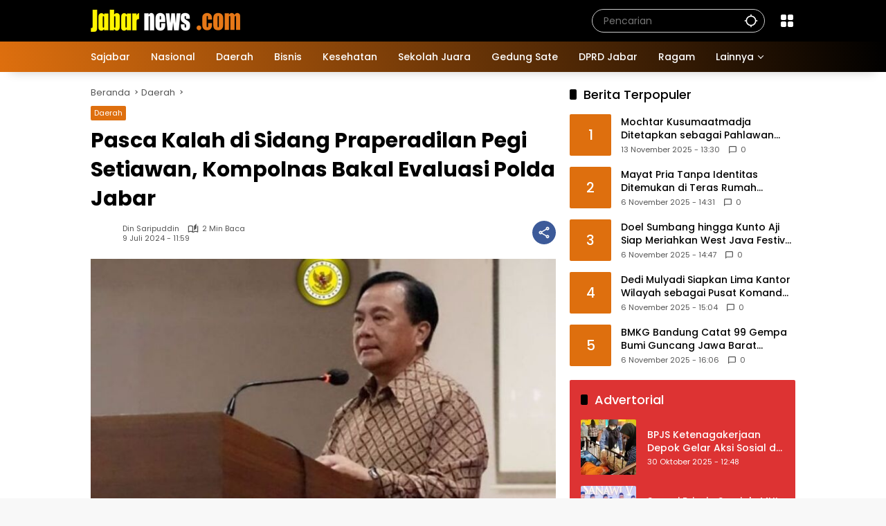

--- FILE ---
content_type: text/html; charset=UTF-8
request_url: https://www.jabarnews.com/daerah/pasca-kalah-di-sidang-praperadilan-pegi-setiawan-kompolnas-bakal-evaluasi-polda-jabar/
body_size: 23218
content:
<!doctype html>
<html lang="id">
<head>
	<meta charset="UTF-8">
	<meta name="viewport" content="width=device-width, initial-scale=1">
	<link rel="profile" href="https://gmpg.org/xfn/11">

	<meta name='robots' content='index, follow, max-image-preview:large, max-snippet:-1, max-video-preview:-1' />
	<style>img:is([sizes="auto" i], [sizes^="auto," i]) { contain-intrinsic-size: 3000px 1500px }</style>
	
	<!-- This site is optimized with the Yoast SEO Premium plugin v26.1 (Yoast SEO v26.3) - https://yoast.com/wordpress/plugins/seo/ -->
	<title>Pasca Kalah di Sidang Praperadilan Pegi Setiawan, Kompolnas Bakal Evaluasi Polda Jabar | Jabar News</title>
	<meta name="description" content="Polda Jabar mengalami kekalahan dalam sidang praperadilan yang diajukan oleh Pegi Setiawan di Pengadilan Negeri (PN) Bandung pada Senin (8/7)." />
	<link rel="canonical" href="https://www.jabarnews.com/daerah/pasca-kalah-di-sidang-praperadilan-pegi-setiawan-kompolnas-bakal-evaluasi-polda-jabar/" />
	<link rel="next" href="https://www.jabarnews.com/daerah/pasca-kalah-di-sidang-praperadilan-pegi-setiawan-kompolnas-bakal-evaluasi-polda-jabar/2/" />
	<meta property="og:locale" content="id_ID" />
	<meta property="og:type" content="article" />
	<meta property="og:title" content="Pasca Kalah di Sidang Praperadilan Pegi Setiawan, Kompolnas Bakal Evaluasi Polda Jabar" />
	<meta property="og:description" content="JABARNEWS │ BANDUNG – Kepolisian Daerah (Polda) Jabar mengalami kekalahan dalam sidang praperadilan yang diajukan oleh Pegi Setiawan di Pengadilan Negeri" />
	<meta property="og:url" content="https://www.jabarnews.com/daerah/pasca-kalah-di-sidang-praperadilan-pegi-setiawan-kompolnas-bakal-evaluasi-polda-jabar/" />
	<meta property="og:site_name" content="Jabar News" />
	<meta property="article:publisher" content="https://www.facebook.com/jabarnews" />
	<meta property="article:published_time" content="2024-07-09T04:59:40+00:00" />
	<meta property="og:image" content="https://www.jabarnews.com/wp-content/uploads/2023/11/Ketua-Harian-Kompolnas-Benny-Mamoto-1.jpg" />
	<meta property="og:image:width" content="699" />
	<meta property="og:image:height" content="392" />
	<meta property="og:image:type" content="image/jpeg" />
	<meta name="author" content="Din Saripuddin" />
	<meta name="twitter:card" content="summary_large_image" />
	<meta name="twitter:creator" content="@jabarnews" />
	<meta name="twitter:site" content="@jabarnews" />
	<meta name="twitter:label1" content="Ditulis oleh" />
	<meta name="twitter:data1" content="Din Saripuddin" />
	<meta name="twitter:label2" content="Estimasi waktu membaca" />
	<meta name="twitter:data2" content="3 menit" />
	<script type="application/ld+json" class="yoast-schema-graph">{"@context":"https://schema.org","@graph":[{"@type":"NewsArticle","@id":"https://www.jabarnews.com/daerah/pasca-kalah-di-sidang-praperadilan-pegi-setiawan-kompolnas-bakal-evaluasi-polda-jabar/#article","isPartOf":{"@id":"https://www.jabarnews.com/daerah/pasca-kalah-di-sidang-praperadilan-pegi-setiawan-kompolnas-bakal-evaluasi-polda-jabar/"},"author":{"name":"Din Saripuddin","@id":"https://www.jabarnews.com/#/schema/person/cdb273f43a6d8c058c60772c11f723a3"},"headline":"Pasca Kalah di Sidang Praperadilan Pegi Setiawan, Kompolnas Bakal Evaluasi Polda Jabar","datePublished":"2024-07-09T04:59:40+00:00","mainEntityOfPage":{"@id":"https://www.jabarnews.com/daerah/pasca-kalah-di-sidang-praperadilan-pegi-setiawan-kompolnas-bakal-evaluasi-polda-jabar/"},"wordCount":322,"publisher":{"@id":"https://www.jabarnews.com/#organization"},"image":{"@id":"https://www.jabarnews.com/daerah/pasca-kalah-di-sidang-praperadilan-pegi-setiawan-kompolnas-bakal-evaluasi-polda-jabar/#primaryimage"},"thumbnailUrl":"https://www.jabarnews.com/wp-content/uploads/2023/11/Ketua-Harian-Kompolnas-Benny-Mamoto-1.jpg","keywords":["kompolnas","Pengadilan Negeri (PN) Bandung","Polda Jabar","Praperadilan Pegi Setiawan"],"articleSection":["Daerah"],"inLanguage":"id","copyrightYear":"2024","copyrightHolder":{"@id":"https://www.jabarnews.com/#organization"}},{"@type":"WebPage","@id":"https://www.jabarnews.com/daerah/pasca-kalah-di-sidang-praperadilan-pegi-setiawan-kompolnas-bakal-evaluasi-polda-jabar/","url":"https://www.jabarnews.com/daerah/pasca-kalah-di-sidang-praperadilan-pegi-setiawan-kompolnas-bakal-evaluasi-polda-jabar/","name":"Pasca Kalah di Sidang Praperadilan Pegi Setiawan, Kompolnas Bakal Evaluasi Polda Jabar | Jabar News","isPartOf":{"@id":"https://www.jabarnews.com/#website"},"primaryImageOfPage":{"@id":"https://www.jabarnews.com/daerah/pasca-kalah-di-sidang-praperadilan-pegi-setiawan-kompolnas-bakal-evaluasi-polda-jabar/#primaryimage"},"image":{"@id":"https://www.jabarnews.com/daerah/pasca-kalah-di-sidang-praperadilan-pegi-setiawan-kompolnas-bakal-evaluasi-polda-jabar/#primaryimage"},"thumbnailUrl":"https://www.jabarnews.com/wp-content/uploads/2023/11/Ketua-Harian-Kompolnas-Benny-Mamoto-1.jpg","datePublished":"2024-07-09T04:59:40+00:00","description":"Polda Jabar mengalami kekalahan dalam sidang praperadilan yang diajukan oleh Pegi Setiawan di Pengadilan Negeri (PN) Bandung pada Senin (8/7).","inLanguage":"id","potentialAction":[{"@type":"ReadAction","target":["https://www.jabarnews.com/daerah/pasca-kalah-di-sidang-praperadilan-pegi-setiawan-kompolnas-bakal-evaluasi-polda-jabar/"]}]},{"@type":"ImageObject","inLanguage":"id","@id":"https://www.jabarnews.com/daerah/pasca-kalah-di-sidang-praperadilan-pegi-setiawan-kompolnas-bakal-evaluasi-polda-jabar/#primaryimage","url":"https://www.jabarnews.com/wp-content/uploads/2023/11/Ketua-Harian-Kompolnas-Benny-Mamoto-1.jpg","contentUrl":"https://www.jabarnews.com/wp-content/uploads/2023/11/Ketua-Harian-Kompolnas-Benny-Mamoto-1.jpg","width":699,"height":392,"caption":"Ketua Harian Kompolnas Benny Mamoto. (foto: istimewa)"},{"@type":"WebSite","@id":"https://www.jabarnews.com/#website","url":"https://www.jabarnews.com/","name":"Jabar News","description":"Berita Jawa Barat, Jawa Barat Hari Ini, Jawa Barat Terkini","publisher":{"@id":"https://www.jabarnews.com/#organization"},"potentialAction":[{"@type":"SearchAction","target":{"@type":"EntryPoint","urlTemplate":"https://www.jabarnews.com/?s={search_term_string}"},"query-input":{"@type":"PropertyValueSpecification","valueRequired":true,"valueName":"search_term_string"}}],"inLanguage":"id"},{"@type":"Organization","@id":"https://www.jabarnews.com/#organization","name":"Jabar News","url":"https://www.jabarnews.com/","logo":{"@type":"ImageObject","inLanguage":"id","@id":"https://www.jabarnews.com/#/schema/logo/image/","url":"https://www.jabarnews.com/wp-content/uploads/2022/10/Logo-Jabarnews-low-ress.png","contentUrl":"https://www.jabarnews.com/wp-content/uploads/2022/10/Logo-Jabarnews-low-ress.png","width":3162,"height":794,"caption":"Jabar News"},"image":{"@id":"https://www.jabarnews.com/#/schema/logo/image/"},"sameAs":["https://www.facebook.com/jabarnews","https://x.com/jabarnews","https://www.instagram.com/jabarnews","https://www.youtube.com/c/JabarNews"],"description":"Jabar News Media","email":"analyticsjabarnews@gmail.com","telephone":"08161614141","legalName":"Jabar News Media","foundingDate":"2016-11-18","numberOfEmployees":{"@type":"QuantitativeValue","minValue":"1","maxValue":"10"}},{"@type":"Person","@id":"https://www.jabarnews.com/#/schema/person/cdb273f43a6d8c058c60772c11f723a3","name":"Din Saripuddin","sameAs":["https://www.jabarnews.com"],"url":"https://www.jabarnews.com/author/dinsaripuddin/"}]}</script>
	<!-- / Yoast SEO Premium plugin. -->


<link rel='dns-prefetch' href='//www.googletagmanager.com' />
<link rel="alternate" type="application/rss+xml" title="Jabar News &raquo; Feed" href="https://www.jabarnews.com/feed/" />
<link rel="alternate" type="application/rss+xml" title="Jabar News &raquo; Umpan Komentar" href="https://www.jabarnews.com/comments/feed/" />
<script type="af0f4f294f053fb2ab7ea154-text/javascript">
window._wpemojiSettings = {"baseUrl":"https:\/\/s.w.org\/images\/core\/emoji\/16.0.1\/72x72\/","ext":".png","svgUrl":"https:\/\/s.w.org\/images\/core\/emoji\/16.0.1\/svg\/","svgExt":".svg","source":{"concatemoji":"https:\/\/www.jabarnews.com\/wp-includes\/js\/wp-emoji-release.min.js?ver=6.8.3"}};
/*! This file is auto-generated */
!function(s,n){var o,i,e;function c(e){try{var t={supportTests:e,timestamp:(new Date).valueOf()};sessionStorage.setItem(o,JSON.stringify(t))}catch(e){}}function p(e,t,n){e.clearRect(0,0,e.canvas.width,e.canvas.height),e.fillText(t,0,0);var t=new Uint32Array(e.getImageData(0,0,e.canvas.width,e.canvas.height).data),a=(e.clearRect(0,0,e.canvas.width,e.canvas.height),e.fillText(n,0,0),new Uint32Array(e.getImageData(0,0,e.canvas.width,e.canvas.height).data));return t.every(function(e,t){return e===a[t]})}function u(e,t){e.clearRect(0,0,e.canvas.width,e.canvas.height),e.fillText(t,0,0);for(var n=e.getImageData(16,16,1,1),a=0;a<n.data.length;a++)if(0!==n.data[a])return!1;return!0}function f(e,t,n,a){switch(t){case"flag":return n(e,"\ud83c\udff3\ufe0f\u200d\u26a7\ufe0f","\ud83c\udff3\ufe0f\u200b\u26a7\ufe0f")?!1:!n(e,"\ud83c\udde8\ud83c\uddf6","\ud83c\udde8\u200b\ud83c\uddf6")&&!n(e,"\ud83c\udff4\udb40\udc67\udb40\udc62\udb40\udc65\udb40\udc6e\udb40\udc67\udb40\udc7f","\ud83c\udff4\u200b\udb40\udc67\u200b\udb40\udc62\u200b\udb40\udc65\u200b\udb40\udc6e\u200b\udb40\udc67\u200b\udb40\udc7f");case"emoji":return!a(e,"\ud83e\udedf")}return!1}function g(e,t,n,a){var r="undefined"!=typeof WorkerGlobalScope&&self instanceof WorkerGlobalScope?new OffscreenCanvas(300,150):s.createElement("canvas"),o=r.getContext("2d",{willReadFrequently:!0}),i=(o.textBaseline="top",o.font="600 32px Arial",{});return e.forEach(function(e){i[e]=t(o,e,n,a)}),i}function t(e){var t=s.createElement("script");t.src=e,t.defer=!0,s.head.appendChild(t)}"undefined"!=typeof Promise&&(o="wpEmojiSettingsSupports",i=["flag","emoji"],n.supports={everything:!0,everythingExceptFlag:!0},e=new Promise(function(e){s.addEventListener("DOMContentLoaded",e,{once:!0})}),new Promise(function(t){var n=function(){try{var e=JSON.parse(sessionStorage.getItem(o));if("object"==typeof e&&"number"==typeof e.timestamp&&(new Date).valueOf()<e.timestamp+604800&&"object"==typeof e.supportTests)return e.supportTests}catch(e){}return null}();if(!n){if("undefined"!=typeof Worker&&"undefined"!=typeof OffscreenCanvas&&"undefined"!=typeof URL&&URL.createObjectURL&&"undefined"!=typeof Blob)try{var e="postMessage("+g.toString()+"("+[JSON.stringify(i),f.toString(),p.toString(),u.toString()].join(",")+"));",a=new Blob([e],{type:"text/javascript"}),r=new Worker(URL.createObjectURL(a),{name:"wpTestEmojiSupports"});return void(r.onmessage=function(e){c(n=e.data),r.terminate(),t(n)})}catch(e){}c(n=g(i,f,p,u))}t(n)}).then(function(e){for(var t in e)n.supports[t]=e[t],n.supports.everything=n.supports.everything&&n.supports[t],"flag"!==t&&(n.supports.everythingExceptFlag=n.supports.everythingExceptFlag&&n.supports[t]);n.supports.everythingExceptFlag=n.supports.everythingExceptFlag&&!n.supports.flag,n.DOMReady=!1,n.readyCallback=function(){n.DOMReady=!0}}).then(function(){return e}).then(function(){var e;n.supports.everything||(n.readyCallback(),(e=n.source||{}).concatemoji?t(e.concatemoji):e.wpemoji&&e.twemoji&&(t(e.twemoji),t(e.wpemoji)))}))}((window,document),window._wpemojiSettings);
</script>

<style id='wp-emoji-styles-inline-css'>

	img.wp-smiley, img.emoji {
		display: inline !important;
		border: none !important;
		box-shadow: none !important;
		height: 1em !important;
		width: 1em !important;
		margin: 0 0.07em !important;
		vertical-align: -0.1em !important;
		background: none !important;
		padding: 0 !important;
	}
</style>
<link rel='stylesheet' id='wpmedia-fonts-css' href='https://www.jabarnews.com/wp-content/fonts/236996ba17138f8a70241eb10876cbed.css?ver=1.1.7' media='all' />
<link rel='stylesheet' id='wpmedia-style-css' href='https://www.jabarnews.com/wp-content/themes/wpmedia/style.css?ver=1.1.7' media='all' />
<style id='wpmedia-style-inline-css'>
h1,h2,h3,h4,h5,h6,.reltitle,.site-title,.gmr-mainmenu ul > li > a,.gmr-secondmenu-dropdown ul > li > a,.gmr-sidemenu ul li a,.gmr-sidemenu .side-textsocial,.heading-text,.gmr-mobilemenu ul li a,#navigationamp ul li a{font-family:Poppins;font-weight:500;}h1 strong,h2 strong,h3 strong,h4 strong,h5 strong,h6 strong{font-weight:700;}.entry-content-single{font-size:16px;}body{font-family:Poppins;--font-reguler:400;--font-bold:700;--mainmenu-bgcolor:#de6f0e;--mainmenu-secondbgcolor:#000000;--background-color:#f8f8f8;--main-color:#000000;--widget-title:#000000;--link-color-body:#000000;--hoverlink-color-body:#de6f0e;--border-color:#cccccc;--button-bgcolor:#de6f0e;--button-color:#ffffff;--header-bgcolor:#000000;--topnav-color:#ffffff;--topnav-link-color:#ffffff;--topnav-linkhover-color:#eeee22;--mainmenu-color:#ffffff;--mainmenu-hovercolor:#f1c40f;--content-bgcolor:#ffffff;--content-greycolor:#555555;--greybody-bgcolor:#eeeeee;--footer-bgcolor:#000000;--footer-color:#ffffff;--footer-linkcolor:#ffffff;--footer-hover-linkcolor:#eeee22;}body,body.dark-theme{--scheme-color:#de6f0e;--secondscheme-color:#000000;--mainmenu-direction:80deg;}/* Generate Using Cache */
</style>
<link rel='stylesheet' id='heateor_sss_frontend_css-css' href='https://www.jabarnews.com/wp-content/plugins/sassy-social-share/public/css/sassy-social-share-public.css?ver=3.3.79' media='all' />
<style id='heateor_sss_frontend_css-inline-css'>
.heateor_sss_button_instagram span.heateor_sss_svg,a.heateor_sss_instagram span.heateor_sss_svg{background:radial-gradient(circle at 30% 107%,#fdf497 0,#fdf497 5%,#fd5949 45%,#d6249f 60%,#285aeb 90%)}.heateor_sss_horizontal_sharing .heateor_sss_svg,.heateor_sss_standard_follow_icons_container .heateor_sss_svg{color:#fff;border-width:0px;border-style:solid;border-color:transparent}.heateor_sss_horizontal_sharing .heateorSssTCBackground{color:#666}.heateor_sss_horizontal_sharing span.heateor_sss_svg:hover,.heateor_sss_standard_follow_icons_container span.heateor_sss_svg:hover{border-color:transparent;}.heateor_sss_vertical_sharing span.heateor_sss_svg,.heateor_sss_floating_follow_icons_container span.heateor_sss_svg{color:#fff;border-width:0px;border-style:solid;border-color:transparent;}.heateor_sss_vertical_sharing .heateorSssTCBackground{color:#666;}.heateor_sss_vertical_sharing span.heateor_sss_svg:hover,.heateor_sss_floating_follow_icons_container span.heateor_sss_svg:hover{border-color:transparent;}@media screen and (max-width:783px) {.heateor_sss_vertical_sharing{display:none!important}}
</style>
<script src="https://www.jabarnews.com/wp-includes/js/jquery/jquery.min.js?ver=3.7.1" id="jquery-core-js" type="af0f4f294f053fb2ab7ea154-text/javascript"></script>
<script src="https://www.jabarnews.com/wp-includes/js/jquery/jquery-migrate.min.js?ver=3.4.1" id="jquery-migrate-js" type="af0f4f294f053fb2ab7ea154-text/javascript"></script>
<link rel="https://api.w.org/" href="https://www.jabarnews.com/wp-json/" /><link rel="alternate" title="JSON" type="application/json" href="https://www.jabarnews.com/wp-json/wp/v2/posts/2492661" /><link rel="EditURI" type="application/rsd+xml" title="RSD" href="https://www.jabarnews.com/xmlrpc.php?rsd" />
<meta name="generator" content="WordPress 6.8.3" />
<link rel='shortlink' href='https://www.jabarnews.com/?p=2492661' />
<link rel="alternate" title="oEmbed (JSON)" type="application/json+oembed" href="https://www.jabarnews.com/wp-json/oembed/1.0/embed?url=https%3A%2F%2Fwww.jabarnews.com%2Fdaerah%2Fpasca-kalah-di-sidang-praperadilan-pegi-setiawan-kompolnas-bakal-evaluasi-polda-jabar%2F" />
<link rel="alternate" title="oEmbed (XML)" type="text/xml+oembed" href="https://www.jabarnews.com/wp-json/oembed/1.0/embed?url=https%3A%2F%2Fwww.jabarnews.com%2Fdaerah%2Fpasca-kalah-di-sidang-praperadilan-pegi-setiawan-kompolnas-bakal-evaluasi-polda-jabar%2F&#038;format=xml" />
<meta name="generator" content="Site Kit by Google 1.165.0" /><script async src="https://pagead2.googlesyndication.com/pagead/js/adsbygoogle.js?client=ca-pub-5500326088615782" crossorigin="anonymous" type="af0f4f294f053fb2ab7ea154-text/javascript"></script>

<!-- Global site tag (gtag.js) - Google Analytics -->
<script async src="https://www.googletagmanager.com/gtag/js?id=G-778ZZR5NK6" type="af0f4f294f053fb2ab7ea154-text/javascript"></script>
<script type="af0f4f294f053fb2ab7ea154-text/javascript">
  window.dataLayer = window.dataLayer || [];
  function gtag(){dataLayer.push(arguments);}
  gtag('js', new Date());
  gtag('config', 'G-778ZZR5NK6');
  gtag('config', 'AW-10813269691');
</script>
<link rel="icon" href="https://www.jabarnews.com/wp-content/uploads/2021/12/cropped-unnamed-32x32.png" sizes="32x32" />
<link rel="icon" href="https://www.jabarnews.com/wp-content/uploads/2021/12/cropped-unnamed-192x192.png" sizes="192x192" />
<link rel="apple-touch-icon" href="https://www.jabarnews.com/wp-content/uploads/2021/12/cropped-unnamed-180x180.png" />
<meta name="msapplication-TileImage" content="https://www.jabarnews.com/wp-content/uploads/2021/12/cropped-unnamed-270x270.png" />
</head>

<body class="wp-singular post-template-default single single-post postid-2492661 single-format-standard wp-custom-logo wp-embed-responsive wp-theme-wpmedia idtheme kentooz">
<!-- Google Tag Manager (noscript) -->
<noscript><iframe src="https://www.googletagmanager.com/ns.html?id=GTM-5V27DR9"
height="0" width="0" style="display:none;visibility:hidden"></iframe></noscript>
<!-- End Google Tag Manager (noscript) -->
	<a class="skip-link screen-reader-text" href="#primary">Langsung ke konten</a>
		<div id="page" class="site">
		<div id="topnavwrap" class="gmr-topnavwrap clearfix">
			<div class="container">
				<header id="masthead" class="list-flex site-header">
					<div class="row-flex gmr-navleft">
						<div class="site-branding">
							<div class="gmr-logo"><a class="custom-logo-link" href="https://www.jabarnews.com/" title="Jabar News" rel="home"><img class="custom-logo" src="https://www.jabarnews.com/wp-content/uploads/2025/02/cropped-logo-jabarnews3.png" width="216" height="32" alt="Jabar News" loading="lazy" /></a></div>						</div><!-- .site-branding -->
					</div>

					<div class="row-flex gmr-navright">
						<span class="gmr-top-date" data-lang="id"></span><div class="gmr-search desktop-only">
				<form method="get" class="gmr-searchform searchform" action="https://www.jabarnews.com/">
					<input type="text" name="s" id="s" placeholder="Pencarian" />
					<input type="hidden" name="post_type[]" value="post" />
					<button type="submit" role="button" class="gmr-search-submit gmr-search-icon" aria-label="Kirim">
						<svg xmlns="http://www.w3.org/2000/svg" height="24px" viewBox="0 0 24 24" width="24px" fill="currentColor"><path d="M0 0h24v24H0V0z" fill="none"/><path d="M20.94 11c-.46-4.17-3.77-7.48-7.94-7.94V1h-2v2.06C6.83 3.52 3.52 6.83 3.06 11H1v2h2.06c.46 4.17 3.77 7.48 7.94 7.94V23h2v-2.06c4.17-.46 7.48-3.77 7.94-7.94H23v-2h-2.06zM12 19c-3.87 0-7-3.13-7-7s3.13-7 7-7 7 3.13 7 7-3.13 7-7 7z"/></svg>
					</button>
				</form>
			</div><div class="gmr-menugrid-btn gmrclick-container"><button id="menugrid-button" class="topnav-button gmrbtnclick" aria-label="Buka Menu"><svg xmlns="http://www.w3.org/2000/svg" enable-background="new 0 0 24 24" height="24px" viewBox="0 0 24 24" width="24px" fill="currentColor"><g><rect fill="none" height="24" width="24"/></g><g><g><path d="M5,11h4c1.1,0,2-0.9,2-2V5c0-1.1-0.9-2-2-2H5C3.9,3,3,3.9,3,5v4C3,10.1,3.9,11,5,11z"/><path d="M5,21h4c1.1,0,2-0.9,2-2v-4c0-1.1-0.9-2-2-2H5c-1.1,0-2,0.9-2,2v4C3,20.1,3.9,21,5,21z"/><path d="M13,5v4c0,1.1,0.9,2,2,2h4c1.1,0,2-0.9,2-2V5c0-1.1-0.9-2-2-2h-4C13.9,3,13,3.9,13,5z"/><path d="M15,21h4c1.1,0,2-0.9,2-2v-4c0-1.1-0.9-2-2-2h-4c-1.1,0-2,0.9-2,2v4C13,20.1,13.9,21,15,21z"/></g></g></svg></button><div id="dropdown-container" class="gmr-secondmenu-dropdown gmr-dropdown"><ul id="secondary-menu" class="menu"><li id="menu-item-2366631" class="menu-item menu-item-type-post_type menu-item-object-page menu-item-2366631"><a href="https://www.jabarnews.com/tentang-kami/">Tentang Kami</a></li>
<li id="menu-item-2419" class="menu-item menu-item-type-post_type menu-item-object-page menu-item-2419"><a href="https://www.jabarnews.com/redaksi/">Redaksi</a></li>
<li id="menu-item-2422" class="menu-item menu-item-type-post_type menu-item-object-page menu-item-2422"><a href="https://www.jabarnews.com/iklan/">Iklan</a></li>
<li id="menu-item-2366630" class="menu-item menu-item-type-post_type menu-item-object-page menu-item-2366630"><a href="https://www.jabarnews.com/kontak/">Kontak</a></li>
<li id="menu-item-2483428" class="menu-item menu-item-type-post_type menu-item-object-page menu-item-2483428"><a href="https://www.jabarnews.com/trustworthy-news/">Trustworthy News</a></li>
<li id="menu-item-2420" class="menu-item menu-item-type-post_type menu-item-object-page menu-item-2420"><a href="https://www.jabarnews.com/pedoman-media-siber/">Pedoman Media Siber</a></li>
<li id="menu-item-2367238" class="menu-item menu-item-type-post_type menu-item-object-page menu-item-2367238"><a href="https://www.jabarnews.com/term-and-condition/">Term and Condition</a></li>
<li id="menu-item-2508370" class="menu-item menu-item-type-custom menu-item-object-custom menu-item-2508370"><a href="https://www.jti-app.com/report/Xrdz0j0oz1RmE65P">Laporan Transparansi</a></li>
</ul></div></div><button id="gmr-responsive-menu" role="button" class="mobile-only" aria-label="Menu" data-target="#gmr-sidemenu-id" data-toggle="onoffcanvas" aria-expanded="false" rel="nofollow"><svg xmlns="http://www.w3.org/2000/svg" width="24" height="24" viewBox="0 0 24 24"><path fill="currentColor" d="m19.31 18.9l3.08 3.1L21 23.39l-3.12-3.07c-.69.43-1.51.68-2.38.68c-2.5 0-4.5-2-4.5-4.5s2-4.5 4.5-4.5s4.5 2 4.5 4.5c0 .88-.25 1.71-.69 2.4m-3.81.1a2.5 2.5 0 0 0 0-5a2.5 2.5 0 0 0 0 5M21 4v2H3V4h18M3 16v-2h6v2H3m0-5V9h18v2h-2.03c-1.01-.63-2.2-1-3.47-1s-2.46.37-3.47 1H3Z"/></svg></button>					</div>
				</header>
			</div><!-- .container -->
			<nav id="main-nav" class="main-navigation gmr-mainmenu">
				<div class="container">
					<ul id="primary-menu" class="menu"><li id="menu-item-871" class="menu-item menu-item-type-taxonomy menu-item-object-category menu-item-871"><a href="https://www.jabarnews.com/sajabar/"><span>Sajabar</span></a></li>
<li id="menu-item-11870" class="menu-item menu-item-type-taxonomy menu-item-object-category menu-item-11870"><a href="https://www.jabarnews.com/nasional/"><span>Nasional</span></a></li>
<li id="menu-item-870" class="menu-item menu-item-type-taxonomy menu-item-object-category current-post-ancestor current-menu-parent current-post-parent menu-item-870"><a href="https://www.jabarnews.com/daerah/"><span>Daerah</span></a></li>
<li id="menu-item-2123504" class="menu-item menu-item-type-taxonomy menu-item-object-category menu-item-2123504"><a href="https://www.jabarnews.com/bisnis/"><span>Bisnis</span></a></li>
<li id="menu-item-2123505" class="menu-item menu-item-type-taxonomy menu-item-object-category menu-item-2123505"><a href="https://www.jabarnews.com/kesehatan/"><span>Kesehatan</span></a></li>
<li id="menu-item-2529" class="menu-item menu-item-type-taxonomy menu-item-object-category menu-item-2529"><a href="https://www.jabarnews.com/sekolah-juara/"><span>Sekolah Juara</span></a></li>
<li id="menu-item-869" class="menu-item menu-item-type-taxonomy menu-item-object-category menu-item-869"><a href="https://www.jabarnews.com/gedung-sate/"><span>Gedung Sate</span></a></li>
<li id="menu-item-11577" class="menu-item menu-item-type-taxonomy menu-item-object-category menu-item-11577"><a href="https://www.jabarnews.com/dprd-jabar/"><span>DPRD Jabar</span></a></li>
<li id="menu-item-867" class="menu-item menu-item-type-taxonomy menu-item-object-category menu-item-867"><a href="https://www.jabarnews.com/ragam/"><span>Ragam</span></a></li>
<li id="menu-item-11584" class="menu-item menu-item-type-custom menu-item-object-custom menu-item-home menu-item-has-children menu-item-11584"><a href="https://www.jabarnews.com"><span>Lainnya</span></a>
<ul class="sub-menu">
	<li id="menu-item-11581" class="menu-item menu-item-type-taxonomy menu-item-object-category menu-item-11581"><a href="https://www.jabarnews.com/mang-jabar/"><span>Mang Jabar</span></a></li>
	<li id="menu-item-11582" class="menu-item menu-item-type-taxonomy menu-item-object-category menu-item-11582"><a href="https://www.jabarnews.com/persib/"><span>Persib</span></a></li>
	<li id="menu-item-881" class="menu-item menu-item-type-taxonomy menu-item-object-category menu-item-881"><a href="https://www.jabarnews.com/pasundan/"><span>Pasundan</span></a></li>
	<li id="menu-item-2477721" class="menu-item menu-item-type-taxonomy menu-item-object-category menu-item-2477721"><a href="https://www.jabarnews.com/jurnal-desa/"><span>Jurnal Desa</span></a></li>
	<li id="menu-item-872" class="menu-item menu-item-type-taxonomy menu-item-object-category menu-item-872"><a href="https://www.jabarnews.com/jurnal-warga/"><span>Jurnal Warga</span></a></li>
	<li id="menu-item-11825" class="menu-item menu-item-type-taxonomy menu-item-object-category menu-item-11825"><a href="https://www.jabarnews.com/advertorial/"><span>Advertorial</span></a></li>
	<li id="menu-item-11579" class="menu-item menu-item-type-taxonomy menu-item-object-category menu-item-11579"><a href="https://www.jabarnews.com/infografis/"><span>Infografis</span></a></li>
	<li id="menu-item-2381226" class="menu-item menu-item-type-taxonomy menu-item-object-category menu-item-2381226"><a href="https://www.jabarnews.com/e-koran/"><span>E-Koran</span></a></li>
	<li id="menu-item-2459678" class="menu-item menu-item-type-taxonomy menu-item-object-category menu-item-2459678"><a href="https://www.jabarnews.com/cek-fakta/"><span>Cek Fakta</span></a></li>
	<li id="menu-item-882" class="menu-item menu-item-type-taxonomy menu-item-object-category menu-item-882"><a href="https://www.jabarnews.com/video/"><span>Video</span></a></li>
	<li id="menu-item-11578" class="menu-item menu-item-type-taxonomy menu-item-object-category menu-item-11578"><a href="https://www.jabarnews.com/foto/"><span>Foto</span></a></li>
</ul>
</li>
</ul>				</div>
			</nav><!-- #main-nav -->
		</div><!-- #topnavwrap -->

				
		
		
		<div id="content" class="gmr-content">
			<div class="container">
				<div class="row">
<main id="primary" class="site-main col-md-8">
	
<article id="post-2492661" class="post type-post hentry content-single">
				<div class="breadcrumbs" itemscope itemtype="https://schema.org/BreadcrumbList">
																						<span class="first-cl" itemprop="itemListElement" itemscope itemtype="https://schema.org/ListItem">
								<a itemscope itemtype="https://schema.org/WebPage" itemprop="item" itemid="https://www.jabarnews.com/" href="https://www.jabarnews.com/"><span itemprop="name">Beranda</span></a>
								<span itemprop="position" content="1"></span>
							</span>
												<span class="separator"></span>
																											<span class="0-cl" itemprop="itemListElement" itemscope itemtype="http://schema.org/ListItem">
								<a itemscope itemtype="https://schema.org/WebPage" itemprop="item" itemid="https://www.jabarnews.com/daerah/" href="https://www.jabarnews.com/daerah/"><span itemprop="name">Daerah</span></a>
								<span itemprop="position" content="2"></span>
							</span>
												<span class="separator"></span>
																				<span class="last-cl" itemscope itemtype="https://schema.org/ListItem">
						<span itemprop="name">Pasca Kalah di Sidang Praperadilan Pegi Setiawan, Kompolnas Bakal Evaluasi Polda Jabar</span>
						<span itemprop="position" content="3"></span>
						</span>
												</div>
				<header class="entry-header entry-header-single">
		<span class="cat-links-content"><a href="https://www.jabarnews.com/daerah/" title="Lihat semua posts di Daerah">Daerah</a></span><h1 class="entry-title"><strong>Pasca Kalah di Sidang Praperadilan Pegi Setiawan, Kompolnas Bakal Evaluasi Polda Jabar</strong></h1><div class="list-flex clearfix"><div class="gmr-gravatar-metasingle"><a class="url" href="https://www.jabarnews.com/author/dinsaripuddin/" title="Permalink ke: Din Saripuddin"></a></div><div class="gmr-content-metasingle"><div class="meta-content"><span class="author vcard"><a class="url fn n" href="https://www.jabarnews.com/author/dinsaripuddin/" title="Din Saripuddin">Din Saripuddin</a></span><span class="count-text"><svg xmlns="http://www.w3.org/2000/svg" enable-background="new 0 0 24 24" height="24px" viewBox="0 0 24 24" width="24px" fill="currentColor"><g><rect fill="none" height="24" width="24" x="0"/></g><g><path d="M22.47,5.2C22,4.96,21.51,4.76,21,4.59v12.03C19.86,16.21,18.69,16,17.5,16c-1.9,0-3.78,0.54-5.5,1.58V5.48 C10.38,4.55,8.51,4,6.5,4C4.71,4,3.02,4.44,1.53,5.2C1.2,5.36,1,5.71,1,6.08v12.08c0,0.58,0.47,0.99,1,0.99 c0.16,0,0.32-0.04,0.48-0.12C3.69,18.4,5.05,18,6.5,18c2.07,0,3.98,0.82,5.5,2c1.52-1.18,3.43-2,5.5-2c1.45,0,2.81,0.4,4.02,1.04 c0.16,0.08,0.32,0.12,0.48,0.12c0.52,0,1-0.41,1-0.99V6.08C23,5.71,22.8,5.36,22.47,5.2z M10,16.62C8.86,16.21,7.69,16,6.5,16 c-1.19,0-2.36,0.21-3.5,0.62V6.71C4.11,6.24,5.28,6,6.5,6C7.7,6,8.89,6.25,10,6.72V16.62z M19,0.5l-5,5V15l5-4.5V0.5z"/></g></svg><span class="in-count-text">2 min baca</span></span></div><div class="meta-content"><span class="posted-on"><time class="entry-date published" datetime="2024-07-09T11:59:40+07:00">9 Juli 2024 - 11:59</time><time class="updated" datetime="2024-07-09T09:06:40+07:00">9 Juli 2024 - 09:06</time></span></div></div><div class="gmr-content-share list-right"><button id="share-modal" data-modal="gmr-popupwrap" aria-label="Bagikan"><svg xmlns="http://www.w3.org/2000/svg" height="24px" viewBox="0 0 24 24" width="24px" fill="currentColor"><path d="M0 0h24v24H0V0z" fill="none"/><path d="M18 16.08c-.76 0-1.44.3-1.96.77L8.91 12.7c.05-.23.09-.46.09-.7s-.04-.47-.09-.7l7.05-4.11c.54.5 1.25.81 2.04.81 1.66 0 3-1.34 3-3s-1.34-3-3-3-3 1.34-3 3c0 .24.04.47.09.7L8.04 9.81C7.5 9.31 6.79 9 6 9c-1.66 0-3 1.34-3 3s1.34 3 3 3c.79 0 1.5-.31 2.04-.81l7.12 4.16c-.05.21-.08.43-.08.65 0 1.61 1.31 2.92 2.92 2.92s2.92-1.31 2.92-2.92c0-1.61-1.31-2.92-2.92-2.92zM18 4c.55 0 1 .45 1 1s-.45 1-1 1-1-.45-1-1 .45-1 1-1zM6 13c-.55 0-1-.45-1-1s.45-1 1-1 1 .45 1 1-.45 1-1 1zm12 7.02c-.55 0-1-.45-1-1s.45-1 1-1 1 .45 1 1-.45 1-1 1z"/></svg></button><div id="gmr-popupwrap" class="gmr-share-popup"><div class="gmr-modalbg close-modal"></div><div class="gmr-in-popup clearfix"><span class="idt-xclose close-modal">&times;</span><h4 class="main-textshare">Pasca Kalah di Sidang Praperadilan Pegi Setiawan, Kompolnas Bakal Evaluasi Polda Jabar</h4><div class="content-share"><div class="second-textshare">Sebarkan artikel ini</div><ul class="gmr-socialicon-share"><li class="facebook"><a href="https://www.facebook.com/sharer/sharer.php?u=https%3A%2F%2Fwww.jabarnews.com%2Fdaerah%2Fpasca-kalah-di-sidang-praperadilan-pegi-setiawan-kompolnas-bakal-evaluasi-polda-jabar%2F" target="_blank" rel="nofollow" data-title="Facebook" title="Facebook"><svg xmlns="http://www.w3.org/2000/svg" width="0.63em" height="1em" viewBox="0 0 320 512"><path fill="currentColor" d="m279.14 288l14.22-92.66h-88.91v-60.13c0-25.35 12.42-50.06 52.24-50.06h40.42V6.26S260.43 0 225.36 0c-73.22 0-121.08 44.38-121.08 124.72v70.62H22.89V288h81.39v224h100.17V288z"/></svg></a></li><li class="twitter"><a href="https://twitter.com/intent/tweet?url=https%3A%2F%2Fwww.jabarnews.com%2Fdaerah%2Fpasca-kalah-di-sidang-praperadilan-pegi-setiawan-kompolnas-bakal-evaluasi-polda-jabar%2F&amp;text=Pasca%20Kalah%20di%20Sidang%20Praperadilan%20Pegi%20Setiawan%2C%20Kompolnas%20Bakal%20Evaluasi%20Polda%20Jabar" target="_blank" rel="nofollow" data-title="Twitter" title="Twitter"><svg xmlns="http://www.w3.org/2000/svg" width="24" height="24" viewBox="0 0 24 24"><path fill="currentColor" d="M18.205 2.25h3.308l-7.227 8.26l8.502 11.24H16.13l-5.214-6.817L4.95 21.75H1.64l7.73-8.835L1.215 2.25H8.04l4.713 6.231l5.45-6.231Zm-1.161 17.52h1.833L7.045 4.126H5.078L17.044 19.77Z"/></svg></a></li><li class="telegram"><a href="https://t.me/share/url?url=https%3A%2F%2Fwww.jabarnews.com%2Fdaerah%2Fpasca-kalah-di-sidang-praperadilan-pegi-setiawan-kompolnas-bakal-evaluasi-polda-jabar%2F&amp;text=Pasca%20Kalah%20di%20Sidang%20Praperadilan%20Pegi%20Setiawan%2C%20Kompolnas%20Bakal%20Evaluasi%20Polda%20Jabar" target="_blank" rel="nofollow" data-title="Telegram" title="Telegram"><svg xmlns="http://www.w3.org/2000/svg" width="0.88em" height="1em" viewBox="0 0 448 512"><path fill="currentColor" d="m446.7 98.6l-67.6 318.8c-5.1 22.5-18.4 28.1-37.3 17.5l-103-75.9l-49.7 47.8c-5.5 5.5-10.1 10.1-20.7 10.1l7.4-104.9l190.9-172.5c8.3-7.4-1.8-11.5-12.9-4.1L117.8 284L16.2 252.2c-22.1-6.9-22.5-22.1 4.6-32.7L418.2 66.4c18.4-6.9 34.5 4.1 28.5 32.2z"/></svg></a></li><li class="pinterest"><a href="https://pinterest.com/pin/create/button/?url=https%3A%2F%2Fwww.jabarnews.com%2Fdaerah%2Fpasca-kalah-di-sidang-praperadilan-pegi-setiawan-kompolnas-bakal-evaluasi-polda-jabar%2F&amp;desciption=Pasca%20Kalah%20di%20Sidang%20Praperadilan%20Pegi%20Setiawan%2C%20Kompolnas%20Bakal%20Evaluasi%20Polda%20Jabar&amp;media=https%3A%2F%2Fwww.jabarnews.com%2Fwp-content%2Fuploads%2F2023%2F11%2FKetua-Harian-Kompolnas-Benny-Mamoto-1.jpg" target="_blank" rel="nofollow" data-title="Pin" title="Pin"><svg xmlns="http://www.w3.org/2000/svg" width="24" height="24" viewBox="-4.5 -2 24 24"><path fill="currentColor" d="M6.17 13.097c-.506 2.726-1.122 5.34-2.95 6.705c-.563-4.12.829-7.215 1.475-10.5c-1.102-1.91.133-5.755 2.457-4.808c2.86 1.166-2.477 7.102 1.106 7.844c3.741.774 5.269-6.683 2.949-9.109C7.855-.272 1.45 3.15 2.238 8.163c.192 1.226 1.421 1.598.491 3.29C.584 10.962-.056 9.22.027 6.897C.159 3.097 3.344.435 6.538.067c4.04-.466 7.831 1.527 8.354 5.44c.59 4.416-1.823 9.2-6.142 8.855c-1.171-.093-1.663-.69-2.58-1.265z"/></svg></a></li><li class="whatsapp"><a href="https://api.whatsapp.com/send?text=Pasca%20Kalah%20di%20Sidang%20Praperadilan%20Pegi%20Setiawan%2C%20Kompolnas%20Bakal%20Evaluasi%20Polda%20Jabar https%3A%2F%2Fwww.jabarnews.com%2Fdaerah%2Fpasca-kalah-di-sidang-praperadilan-pegi-setiawan-kompolnas-bakal-evaluasi-polda-jabar%2F" target="_blank" rel="nofollow" data-title="WhatsApp" title="WhatsApp"><svg xmlns="http://www.w3.org/2000/svg" width="0.88em" height="1em" viewBox="0 0 448 512"><path fill="currentColor" d="M380.9 97.1C339 55.1 283.2 32 223.9 32c-122.4 0-222 99.6-222 222c0 39.1 10.2 77.3 29.6 111L0 480l117.7-30.9c32.4 17.7 68.9 27 106.1 27h.1c122.3 0 224.1-99.6 224.1-222c0-59.3-25.2-115-67.1-157zm-157 341.6c-33.2 0-65.7-8.9-94-25.7l-6.7-4l-69.8 18.3L72 359.2l-4.4-7c-18.5-29.4-28.2-63.3-28.2-98.2c0-101.7 82.8-184.5 184.6-184.5c49.3 0 95.6 19.2 130.4 54.1c34.8 34.9 56.2 81.2 56.1 130.5c0 101.8-84.9 184.6-186.6 184.6zm101.2-138.2c-5.5-2.8-32.8-16.2-37.9-18c-5.1-1.9-8.8-2.8-12.5 2.8c-3.7 5.6-14.3 18-17.6 21.8c-3.2 3.7-6.5 4.2-12 1.4c-32.6-16.3-54-29.1-75.5-66c-5.7-9.8 5.7-9.1 16.3-30.3c1.8-3.7.9-6.9-.5-9.7c-1.4-2.8-12.5-30.1-17.1-41.2c-4.5-10.8-9.1-9.3-12.5-9.5c-3.2-.2-6.9-.2-10.6-.2c-3.7 0-9.7 1.4-14.8 6.9c-5.1 5.6-19.4 19-19.4 46.3c0 27.3 19.9 53.7 22.6 57.4c2.8 3.7 39.1 59.7 94.8 83.8c35.2 15.2 49 16.5 66.6 13.9c10.7-1.6 32.8-13.4 37.4-26.4c4.6-13 4.6-24.1 3.2-26.4c-1.3-2.5-5-3.9-10.5-6.6z"/></svg></a></li></ul></div></div></div></div></div>	</header><!-- .entry-header -->
				<figure class="post-thumbnail gmr-thumbnail-single">
				<img width="699" height="392" src="https://www.jabarnews.com/wp-content/uploads/2023/11/Ketua-Harian-Kompolnas-Benny-Mamoto-1.jpg" class="attachment-post-thumbnail size-post-thumbnail wp-post-image" alt="Ketua Harian Kompolnas Benny Mamoto (1)" decoding="async" fetchpriority="high" srcset="https://www.jabarnews.com/wp-content/uploads/2023/11/Ketua-Harian-Kompolnas-Benny-Mamoto-1.jpg 699w, https://www.jabarnews.com/wp-content/uploads/2023/11/Ketua-Harian-Kompolnas-Benny-Mamoto-1-300x168.jpg 300w, https://www.jabarnews.com/wp-content/uploads/2023/11/Ketua-Harian-Kompolnas-Benny-Mamoto-1-696x390.jpg 696w" sizes="(max-width: 699px) 100vw, 699px" />									<figcaption class="wp-caption-text">Ketua Harian Kompolnas Benny Mamoto. (foto: istimewa)</figcaption>
							</figure>
			
	<div class="single-wrap">
		<div class="entry-content entry-content-single clearfix">
			<div class='heateorSssClear'></div><div style="float:right" class='heateor_sss_sharing_container heateor_sss_horizontal_sharing' data-heateor-sss-href='https://www.jabarnews.com/daerah/pasca-kalah-di-sidang-praperadilan-pegi-setiawan-kompolnas-bakal-evaluasi-polda-jabar/'><div class='heateor_sss_sharing_title' style="font-weight:bold" ></div><div class="heateor_sss_sharing_ul"><a aria-label="Facebook" class="heateor_sss_facebook" href="https://www.facebook.com/sharer/sharer.php?u=https%3A%2F%2Fwww.jabarnews.com%2Fdaerah%2Fpasca-kalah-di-sidang-praperadilan-pegi-setiawan-kompolnas-bakal-evaluasi-polda-jabar%2F" title="Facebook" rel="nofollow noopener" target="_blank" style="font-size:32px!important;box-shadow:none;display:inline-block;vertical-align:middle"><span class="heateor_sss_svg" style="background-color:#0765FE;width:25px;height:25px;border-radius:999px;display:inline-block;opacity:1;float:left;font-size:32px;box-shadow:none;display:inline-block;font-size:16px;padding:0 4px;vertical-align:middle;background-repeat:repeat;overflow:hidden;padding:0;cursor:pointer;box-sizing:content-box"><svg style="display:block;border-radius:999px;" focusable="false" aria-hidden="true" xmlns="http://www.w3.org/2000/svg" width="100%" height="100%" viewBox="0 0 32 32"><path fill="#fff" d="M28 16c0-6.627-5.373-12-12-12S4 9.373 4 16c0 5.628 3.875 10.35 9.101 11.647v-7.98h-2.474V16H13.1v-1.58c0-4.085 1.849-5.978 5.859-5.978.76 0 2.072.15 2.608.298v3.325c-.283-.03-.775-.045-1.386-.045-1.967 0-2.728.745-2.728 2.683V16h3.92l-.673 3.667h-3.247v8.245C23.395 27.195 28 22.135 28 16Z"></path></svg></span></a><a aria-label="Twitter" class="heateor_sss_button_twitter" href="https://twitter.com/intent/tweet?text=Pasca%20Kalah%20di%20Sidang%20Praperadilan%20Pegi%20Setiawan%2C%20Kompolnas%20Bakal%20Evaluasi%20Polda%20Jabar&url=https%3A%2F%2Fwww.jabarnews.com%2Fdaerah%2Fpasca-kalah-di-sidang-praperadilan-pegi-setiawan-kompolnas-bakal-evaluasi-polda-jabar%2F" title="Twitter" rel="nofollow noopener" target="_blank" style="font-size:32px!important;box-shadow:none;display:inline-block;vertical-align:middle"><span class="heateor_sss_svg heateor_sss_s__default heateor_sss_s_twitter" style="background-color:#55acee;width:25px;height:25px;border-radius:999px;display:inline-block;opacity:1;float:left;font-size:32px;box-shadow:none;display:inline-block;font-size:16px;padding:0 4px;vertical-align:middle;background-repeat:repeat;overflow:hidden;padding:0;cursor:pointer;box-sizing:content-box"><svg style="display:block;border-radius:999px;" focusable="false" aria-hidden="true" xmlns="http://www.w3.org/2000/svg" width="100%" height="100%" viewBox="-4 -4 39 39"><path d="M28 8.557a9.913 9.913 0 0 1-2.828.775 4.93 4.93 0 0 0 2.166-2.725 9.738 9.738 0 0 1-3.13 1.194 4.92 4.92 0 0 0-3.593-1.55 4.924 4.924 0 0 0-4.794 6.049c-4.09-.21-7.72-2.17-10.15-5.15a4.942 4.942 0 0 0-.665 2.477c0 1.71.87 3.214 2.19 4.1a4.968 4.968 0 0 1-2.23-.616v.06c0 2.39 1.7 4.38 3.952 4.83-.414.115-.85.174-1.297.174-.318 0-.626-.03-.928-.086a4.935 4.935 0 0 0 4.6 3.42 9.893 9.893 0 0 1-6.114 2.107c-.398 0-.79-.023-1.175-.068a13.953 13.953 0 0 0 7.55 2.213c9.056 0 14.01-7.507 14.01-14.013 0-.213-.005-.426-.015-.637.96-.695 1.795-1.56 2.455-2.55z" fill="#fff"></path></svg></span></a><a aria-label="Whatsapp" class="heateor_sss_whatsapp" href="https://api.whatsapp.com/send?text=Pasca%20Kalah%20di%20Sidang%20Praperadilan%20Pegi%20Setiawan%2C%20Kompolnas%20Bakal%20Evaluasi%20Polda%20Jabar%20https%3A%2F%2Fwww.jabarnews.com%2Fdaerah%2Fpasca-kalah-di-sidang-praperadilan-pegi-setiawan-kompolnas-bakal-evaluasi-polda-jabar%2F" title="Whatsapp" rel="nofollow noopener" target="_blank" style="font-size:32px!important;box-shadow:none;display:inline-block;vertical-align:middle"><span class="heateor_sss_svg" style="background-color:#55eb4c;width:25px;height:25px;border-radius:999px;display:inline-block;opacity:1;float:left;font-size:32px;box-shadow:none;display:inline-block;font-size:16px;padding:0 4px;vertical-align:middle;background-repeat:repeat;overflow:hidden;padding:0;cursor:pointer;box-sizing:content-box"><svg style="display:block;border-radius:999px;" focusable="false" aria-hidden="true" xmlns="http://www.w3.org/2000/svg" width="100%" height="100%" viewBox="-6 -5 40 40"><path class="heateor_sss_svg_stroke heateor_sss_no_fill" stroke="#fff" stroke-width="2" fill="none" d="M 11.579798566743314 24.396926207859085 A 10 10 0 1 0 6.808479557110079 20.73576436351046"></path><path d="M 7 19 l -1 6 l 6 -1" class="heateor_sss_no_fill heateor_sss_svg_stroke" stroke="#fff" stroke-width="2" fill="none"></path><path d="M 10 10 q -1 8 8 11 c 5 -1 0 -6 -1 -3 q -4 -3 -5 -5 c 4 -2 -1 -5 -1 -4" fill="#fff"></path></svg></span></a><a aria-label="Youtube" class="heateor_sss_button_youtube" href="" title="Youtube" rel="nofollow noopener" target="_blank" style="font-size:32px!important;box-shadow:none;display:inline-block;vertical-align:middle"><span class="heateor_sss_svg heateor_sss_s__default heateor_sss_s_youtube" style="background-color:red;width:25px;height:25px;border-radius:999px;display:inline-block;opacity:1;float:left;font-size:32px;box-shadow:none;display:inline-block;font-size:16px;padding:0 4px;vertical-align:middle;background-repeat:repeat;overflow:hidden;padding:0;cursor:pointer;box-sizing:content-box"><svg style="display:block;border-radius:999px;" focusable="false" aria-hidden="true" xmlns="http://www.w3.org/2000/svg" width="100%" height="100%" viewBox="0 0 32 32"><path fill="#fff" d="M26.78 11.6s-.215-1.515-.875-2.183c-.837-.876-1.774-.88-2.204-.932-3.075-.222-7.693-.222-7.693-.222h-.01s-4.618 0-7.697.222c-.43.05-1.368.056-2.205.932-.66.668-.874 2.184-.874 2.184S5 13.386 5 15.166v1.67c0 1.78.22 3.56.22 3.56s.215 1.516.874 2.184c.837.875 1.936.85 2.426.94 1.76.17 7.48.22 7.48.22s4.623-.007 7.7-.23c.43-.05 1.37-.056 2.205-.932.66-.668.875-2.184.875-2.184s.22-1.78.22-3.56v-1.67c0-1.78-.22-3.56-.22-3.56zm-13.052 7.254v-6.18l5.944 3.1-5.944 3.08z"></path></svg></span></a><a aria-label="Instagram" class="heateor_sss_button_instagram" href="https://www.instagram.com/" title="Instagram" rel="nofollow noopener" target="_blank" style="font-size:32px!important;box-shadow:none;display:inline-block;vertical-align:middle"><span class="heateor_sss_svg" style="background-color:#53beee;width:25px;height:25px;border-radius:999px;display:inline-block;opacity:1;float:left;font-size:32px;box-shadow:none;display:inline-block;font-size:16px;padding:0 4px;vertical-align:middle;background-repeat:repeat;overflow:hidden;padding:0;cursor:pointer;box-sizing:content-box"><svg style="display:block;border-radius:999px;" version="1.1" viewBox="-10 -10 148 148" width="100%" height="100%" xml:space="preserve" xmlns="http://www.w3.org/2000/svg" xmlns:xlink="http://www.w3.org/1999/xlink"><g><g><path d="M86,112H42c-14.336,0-26-11.663-26-26V42c0-14.337,11.664-26,26-26h44c14.337,0,26,11.663,26,26v44 C112,100.337,100.337,112,86,112z M42,24c-9.925,0-18,8.074-18,18v44c0,9.925,8.075,18,18,18h44c9.926,0,18-8.075,18-18V42 c0-9.926-8.074-18-18-18H42z" fill="#fff"></path></g><g><path d="M64,88c-13.234,0-24-10.767-24-24c0-13.234,10.766-24,24-24s24,10.766,24,24C88,77.233,77.234,88,64,88z M64,48c-8.822,0-16,7.178-16,16s7.178,16,16,16c8.822,0,16-7.178,16-16S72.822,48,64,48z" fill="#fff"></path></g><g><circle cx="89.5" cy="38.5" fill="#fff" r="5.5"></circle></g></g></svg></span></a><a aria-label="Gmail" class="heateor_sss_button_google_gmail" href="https://mail.google.com/mail/?ui=2&view=cm&fs=1&tf=1&su=Pasca%20Kalah%20di%20Sidang%20Praperadilan%20Pegi%20Setiawan%2C%20Kompolnas%20Bakal%20Evaluasi%20Polda%20Jabar&body=Link:https%3A%2F%2Fwww.jabarnews.com%2Fdaerah%2Fpasca-kalah-di-sidang-praperadilan-pegi-setiawan-kompolnas-bakal-evaluasi-polda-jabar%2F" title="Google Gmail" rel="nofollow noopener" target="_blank" style="font-size:32px!important;box-shadow:none;display:inline-block;vertical-align:middle"><span class="heateor_sss_svg heateor_sss_s__default heateor_sss_s_Google_Gmail" style="background-color:#e5e5e5;width:25px;height:25px;border-radius:999px;display:inline-block;opacity:1;float:left;font-size:32px;box-shadow:none;display:inline-block;font-size:16px;padding:0 4px;vertical-align:middle;background-repeat:repeat;overflow:hidden;padding:0;cursor:pointer;box-sizing:content-box"><svg style="display:block;border-radius:999px;" focusable="false" aria-hidden="true" xmlns="http://www.w3.org/2000/svg" width="100%" height="100%" viewBox="0 0 32 32"><path fill="#fff" d="M2.902 6.223h26.195v19.554H2.902z"></path><path fill="#E14C41" class="heateor_sss_no_fill" d="M2.902 25.777h26.195V6.223H2.902v19.554zm22.44-4.007v3.806H6.955v-3.6h.032l.093-.034 6.9-5.558 2.09 1.77 1.854-1.63 7.42 5.246zm0-.672l-7.027-4.917 7.028-6.09V21.1zm-1.17-14.67l-.947.905c-2.356 2.284-4.693 4.75-7.17 6.876l-.078.06L8.062 6.39l16.11.033zm-10.597 9.61l-6.62 5.294.016-10.914 6.607 5.62"></path></svg></span></a><a aria-label="Telegram" class="heateor_sss_button_telegram" href="https://telegram.me/share/url?url=https%3A%2F%2Fwww.jabarnews.com%2Fdaerah%2Fpasca-kalah-di-sidang-praperadilan-pegi-setiawan-kompolnas-bakal-evaluasi-polda-jabar%2F&text=Pasca%20Kalah%20di%20Sidang%20Praperadilan%20Pegi%20Setiawan%2C%20Kompolnas%20Bakal%20Evaluasi%20Polda%20Jabar" title="Telegram" rel="nofollow noopener" target="_blank" style="font-size:32px!important;box-shadow:none;display:inline-block;vertical-align:middle"><span class="heateor_sss_svg heateor_sss_s__default heateor_sss_s_telegram" style="background-color:#3da5f1;width:25px;height:25px;border-radius:999px;display:inline-block;opacity:1;float:left;font-size:32px;box-shadow:none;display:inline-block;font-size:16px;padding:0 4px;vertical-align:middle;background-repeat:repeat;overflow:hidden;padding:0;cursor:pointer;box-sizing:content-box"><svg style="display:block;border-radius:999px;" focusable="false" aria-hidden="true" xmlns="http://www.w3.org/2000/svg" width="100%" height="100%" viewBox="0 0 32 32"><path fill="#fff" d="M25.515 6.896L6.027 14.41c-1.33.534-1.322 1.276-.243 1.606l5 1.56 1.72 5.66c.226.625.115.873.77.873.506 0 .73-.235 1.012-.51l2.43-2.363 5.056 3.734c.93.514 1.602.25 1.834-.863l3.32-15.638c.338-1.363-.52-1.98-1.41-1.577z"></path></svg></span></a></div><div class="heateorSssClear"></div></div><div class='heateorSssClear'></div><p><strong>JABARNEWS </strong><strong>│ BANDUNG – </strong>Kepolisian Daerah (Polda) Jabar mengalami kekalahan dalam <a href="https://www.jabarnews.com">sidang praperadilan</a> yang diajukan oleh <a href="https://www.jabarnews.com">Pegi Setiawan</a> di Pengadilan Negeri (PN) Bandung pada Senin (8/7).</p>
<p>Hakim memutuskan untuk memenangkan gugatan <a href="https://www.jabarnews.com">Pegi Setiawan</a> dan membebaskannya dari status tersangka kasus <a href="https://www.jabarnews.com">pembunuhan Vina</a> di Cirebon.</p>
<div style="clear:both; margin-top:0em; margin-bottom:1em;"><a href="https://www.jabarnews.com/daerah/soal-arteria-dahlan-polda-jabar-terima-pengaduan-majelis-adat-sunda/" target="_self" rel="nofollow" class="ud696600d70111ba58469f4c8a3148317"><!-- INLINE RELATED POSTS 1/3 //--><style> .ud696600d70111ba58469f4c8a3148317 { padding:0px; margin: 0; padding-top:1em!important; padding-bottom:1em!important; width:100%; display: block; font-weight:bold; background-color:#FFFFFF; border:0!important; border-left:4px solid #FFFFFF!important; text-decoration:none; } .ud696600d70111ba58469f4c8a3148317:active, .ud696600d70111ba58469f4c8a3148317:hover { opacity: 1; transition: opacity 250ms; webkit-transition: opacity 250ms; text-decoration:none; } .ud696600d70111ba58469f4c8a3148317 { transition: background-color 250ms; webkit-transition: background-color 250ms; opacity: 1; transition: opacity 250ms; webkit-transition: opacity 250ms; } .ud696600d70111ba58469f4c8a3148317 .ctaText { font-weight:bold; color:#000000; text-decoration:none; font-size: 16px; } .ud696600d70111ba58469f4c8a3148317 .postTitle { color:#D35400; text-decoration: underline!important; font-size: 16px; } .ud696600d70111ba58469f4c8a3148317:hover .postTitle { text-decoration: underline!important; } </style><div style="padding-left:1em; padding-right:1em;"><span class="ctaText">Baca Juga:</span>&nbsp; <span class="postTitle">Soal Arteria Dahlan, Polda Jabar Terima Pengaduan Majelis Adat Sunda</span></div></a></div><p>Diketahui, sebelumnya <a href="https://www.jabarnews.com">Pegi Setiawan</a> mengajukan <a href="https://www.jabarnews.com">gugatan praperadilan</a> terhadap Polda Jabar atas penetapan dirinya sebagai tersangka dalam kasus <a href="https://www.jabarnews.com">pembunuhan Vina</a> Cirebon yang terjadi pada tahun 2016.</p>
<div style="clear:both; margin-top:0em; margin-bottom:1em;"><a href="https://www.jabarnews.com/daerah/penambrak-dua-sejoli-di-nagreg-terungkap-apa-motif-pelaku-membuang-korban-ke-sungai/" target="_self" rel="nofollow" class="u265072ffeb9bcdd4c8a543447df7d147"><!-- INLINE RELATED POSTS 2/3 //--><style> .u265072ffeb9bcdd4c8a543447df7d147 { padding:0px; margin: 0; padding-top:1em!important; padding-bottom:1em!important; width:100%; display: block; font-weight:bold; background-color:#FFFFFF; border:0!important; border-left:4px solid #FFFFFF!important; text-decoration:none; } .u265072ffeb9bcdd4c8a543447df7d147:active, .u265072ffeb9bcdd4c8a543447df7d147:hover { opacity: 1; transition: opacity 250ms; webkit-transition: opacity 250ms; text-decoration:none; } .u265072ffeb9bcdd4c8a543447df7d147 { transition: background-color 250ms; webkit-transition: background-color 250ms; opacity: 1; transition: opacity 250ms; webkit-transition: opacity 250ms; } .u265072ffeb9bcdd4c8a543447df7d147 .ctaText { font-weight:bold; color:#000000; text-decoration:none; font-size: 16px; } .u265072ffeb9bcdd4c8a543447df7d147 .postTitle { color:#D35400; text-decoration: underline!important; font-size: 16px; } .u265072ffeb9bcdd4c8a543447df7d147:hover .postTitle { text-decoration: underline!important; } </style><div style="padding-left:1em; padding-right:1em;"><span class="ctaText">Baca Juga:</span>&nbsp; <span class="postTitle">Penambrak Dua Sejoli di Nagreg Terungkap, Apa Motif Pelaku Membuang Korban ke Sungai?</span></div></a></div><p>Komisi Kepolisian Nasional (Kompolnas) merespons keputusan tersebut dengan rencana evaluasi implementasi Peraturan Kepala Kepolisian (Perkap) dan Peraturan Kepolisian (Perpol) terkait penyidikan kasus pembunuhan Vina Cirebon.</p>
<div style="clear:both; margin-top:0em; margin-bottom:1em;"><a href="https://www.jabarnews.com/daerah/cdc-telkom-dan-ypt-salurkan-komputer-ke-10-slb-di-lima-provinsi/" target="_self" rel="nofollow" class="u7d1e84570f74f12ad85e904007b1dc67"><!-- INLINE RELATED POSTS 3/3 //--><style> .u7d1e84570f74f12ad85e904007b1dc67 { padding:0px; margin: 0; padding-top:1em!important; padding-bottom:1em!important; width:100%; display: block; font-weight:bold; background-color:#FFFFFF; border:0!important; border-left:4px solid #FFFFFF!important; text-decoration:none; } .u7d1e84570f74f12ad85e904007b1dc67:active, .u7d1e84570f74f12ad85e904007b1dc67:hover { opacity: 1; transition: opacity 250ms; webkit-transition: opacity 250ms; text-decoration:none; } .u7d1e84570f74f12ad85e904007b1dc67 { transition: background-color 250ms; webkit-transition: background-color 250ms; opacity: 1; transition: opacity 250ms; webkit-transition: opacity 250ms; } .u7d1e84570f74f12ad85e904007b1dc67 .ctaText { font-weight:bold; color:#000000; text-decoration:none; font-size: 16px; } .u7d1e84570f74f12ad85e904007b1dc67 .postTitle { color:#D35400; text-decoration: underline!important; font-size: 16px; } .u7d1e84570f74f12ad85e904007b1dc67:hover .postTitle { text-decoration: underline!important; } </style><div style="padding-left:1em; padding-right:1em;"><span class="ctaText">Baca Juga:</span>&nbsp; <span class="postTitle">CDC Telkom dan YPT Salurkan Komputer ke 10 SLB di Lima Provinsi</span></div></a></div><p>Ketua Harian Kompolnas Irjen Pol (Purn) Benny Mamoto mengatakan, Kompolnas selaku pengawas eksternal Polri telah mengawal kasus ini sejak awal penyidikan.</p>
<div class="page-links"> <span class="post-page-numbers current" aria-current="page">1</span> <a href="https://www.jabarnews.com/daerah/pasca-kalah-di-sidang-praperadilan-pegi-setiawan-kompolnas-bakal-evaluasi-polda-jabar/2/" class="post-page-numbers">2</a><a href="https://www.jabarnews.com/daerah/pasca-kalah-di-sidang-praperadilan-pegi-setiawan-kompolnas-bakal-evaluasi-polda-jabar/2/" class="post-page-numbers">&raquo;</a></div>						<div class="pgntn-page-pagination pgntn-multipage">
							<div class="pgntn-page-pagination-block">
																	<span class='pgntn-page-pagination-intro'>Pages ( 1 of 2 ): </span>
																		<span class="page-numbers current">1</span>
									<a href="https://www.jabarnews.com/daerah/pasca-kalah-di-sidang-praperadilan-pegi-setiawan-kompolnas-bakal-evaluasi-polda-jabar/2/" class="post-page-numbers">2</a>						</div><!-- .pgntn-page-pagination-block -->
						<div class="clear"></div>
					</div><!-- .pgntn-page-pagination -->
						
			<footer class="entry-footer entry-footer-single">
				<span class="tags-links"><span class="idt-tagtitle">Tag:</span> <a href="https://www.jabarnews.com/tag/kompolnas/" rel="tag">kompolnas</a> <a href="https://www.jabarnews.com/tag/pengadilan-negeri-pn-bandung/" rel="tag">Pengadilan Negeri (PN) Bandung</a> <a href="https://www.jabarnews.com/tag/polda-jabar/" rel="tag">Polda Jabar</a> <a href="https://www.jabarnews.com/tag/praperadilan-pegi-setiawan/" rel="tag">Praperadilan Pegi Setiawan</a></span>												<div class="gmr-nextposts-button">
					<a href="https://www.jabarnews.com/daerah/maruf-amin-harap-bendungan-cipanas-bisa-dorong-produktivitas-pertanian-dan-pengendali-banjir/" class="nextposts-content-link" title="Ma&#8217;ruf Amin Harap Bendungan Cipanas Bisa Dorong Produktivitas Pertanian dan Pengendali Banjir">
													<div class="post-thumbnail">
								<img width="80" height="80" src="https://www.jabarnews.com/wp-content/uploads/2023/02/Maruf-Amin-150x150.jpg" class="attachment-thumbnail size-thumbnail wp-post-image" alt="Ma&#039;ruf Amin" decoding="async" />							</div>
													<div class="nextposts-content">
							<div class="recent-title">Ma&#8217;ruf Amin Harap Bendungan Cipanas Bisa Dorong Produktivitas Pertanian dan Pengendali Banjir</div>
						</div>
						<div class="nextposts-icon">
							<svg xmlns="http://www.w3.org/2000/svg" enable-background="new 0 0 24 24" height="24px" viewBox="0 0 24 24" width="24px" fill="currentColor"><g><path d="M0,0h24v24H0V0z" fill="none"/></g><g><polygon points="6.23,20.23 8,22 18,12 8,2 6.23,3.77 14.46,12"/></g></svg>
						</div>
					</a>
				</div>
							</footer><!-- .entry-footer -->
		</div><!-- .entry-content -->
			</div>
	<div class="list-flex"><div class="gmr-content-share list-right"><ul class="gmr-socialicon-share"><li class="facebook"><a href="https://www.facebook.com/sharer/sharer.php?u=https%3A%2F%2Fwww.jabarnews.com%2Fdaerah%2Fpasca-kalah-di-sidang-praperadilan-pegi-setiawan-kompolnas-bakal-evaluasi-polda-jabar%2F" target="_blank" rel="nofollow" data-title="Facebook" title="Facebook"><svg xmlns="http://www.w3.org/2000/svg" width="0.63em" height="1em" viewBox="0 0 320 512"><path fill="currentColor" d="m279.14 288l14.22-92.66h-88.91v-60.13c0-25.35 12.42-50.06 52.24-50.06h40.42V6.26S260.43 0 225.36 0c-73.22 0-121.08 44.38-121.08 124.72v70.62H22.89V288h81.39v224h100.17V288z"/></svg></a></li><li class="twitter"><a href="https://twitter.com/intent/tweet?url=https%3A%2F%2Fwww.jabarnews.com%2Fdaerah%2Fpasca-kalah-di-sidang-praperadilan-pegi-setiawan-kompolnas-bakal-evaluasi-polda-jabar%2F&amp;text=Pasca%20Kalah%20di%20Sidang%20Praperadilan%20Pegi%20Setiawan%2C%20Kompolnas%20Bakal%20Evaluasi%20Polda%20Jabar" target="_blank" rel="nofollow" data-title="Twitter" title="Twitter"><svg xmlns="http://www.w3.org/2000/svg" width="24" height="24" viewBox="0 0 24 24"><path fill="currentColor" d="M18.205 2.25h3.308l-7.227 8.26l8.502 11.24H16.13l-5.214-6.817L4.95 21.75H1.64l7.73-8.835L1.215 2.25H8.04l4.713 6.231l5.45-6.231Zm-1.161 17.52h1.833L7.045 4.126H5.078L17.044 19.77Z"/></svg></a></li><li class="telegram"><a href="https://t.me/share/url?url=https%3A%2F%2Fwww.jabarnews.com%2Fdaerah%2Fpasca-kalah-di-sidang-praperadilan-pegi-setiawan-kompolnas-bakal-evaluasi-polda-jabar%2F&amp;text=Pasca%20Kalah%20di%20Sidang%20Praperadilan%20Pegi%20Setiawan%2C%20Kompolnas%20Bakal%20Evaluasi%20Polda%20Jabar" target="_blank" rel="nofollow" data-title="Telegram" title="Telegram"><svg xmlns="http://www.w3.org/2000/svg" width="0.88em" height="1em" viewBox="0 0 448 512"><path fill="currentColor" d="m446.7 98.6l-67.6 318.8c-5.1 22.5-18.4 28.1-37.3 17.5l-103-75.9l-49.7 47.8c-5.5 5.5-10.1 10.1-20.7 10.1l7.4-104.9l190.9-172.5c8.3-7.4-1.8-11.5-12.9-4.1L117.8 284L16.2 252.2c-22.1-6.9-22.5-22.1 4.6-32.7L418.2 66.4c18.4-6.9 34.5 4.1 28.5 32.2z"/></svg></a></li><li class="whatsapp"><a href="https://api.whatsapp.com/send?text=Pasca%20Kalah%20di%20Sidang%20Praperadilan%20Pegi%20Setiawan%2C%20Kompolnas%20Bakal%20Evaluasi%20Polda%20Jabar https%3A%2F%2Fwww.jabarnews.com%2Fdaerah%2Fpasca-kalah-di-sidang-praperadilan-pegi-setiawan-kompolnas-bakal-evaluasi-polda-jabar%2F" target="_blank" rel="nofollow" data-title="WhatsApp" title="WhatsApp"><svg xmlns="http://www.w3.org/2000/svg" width="0.88em" height="1em" viewBox="0 0 448 512"><path fill="currentColor" d="M380.9 97.1C339 55.1 283.2 32 223.9 32c-122.4 0-222 99.6-222 222c0 39.1 10.2 77.3 29.6 111L0 480l117.7-30.9c32.4 17.7 68.9 27 106.1 27h.1c122.3 0 224.1-99.6 224.1-222c0-59.3-25.2-115-67.1-157zm-157 341.6c-33.2 0-65.7-8.9-94-25.7l-6.7-4l-69.8 18.3L72 359.2l-4.4-7c-18.5-29.4-28.2-63.3-28.2-98.2c0-101.7 82.8-184.5 184.6-184.5c49.3 0 95.6 19.2 130.4 54.1c34.8 34.9 56.2 81.2 56.1 130.5c0 101.8-84.9 184.6-186.6 184.6zm101.2-138.2c-5.5-2.8-32.8-16.2-37.9-18c-5.1-1.9-8.8-2.8-12.5 2.8c-3.7 5.6-14.3 18-17.6 21.8c-3.2 3.7-6.5 4.2-12 1.4c-32.6-16.3-54-29.1-75.5-66c-5.7-9.8 5.7-9.1 16.3-30.3c1.8-3.7.9-6.9-.5-9.7c-1.4-2.8-12.5-30.1-17.1-41.2c-4.5-10.8-9.1-9.3-12.5-9.5c-3.2-.2-6.9-.2-10.6-.2c-3.7 0-9.7 1.4-14.8 6.9c-5.1 5.6-19.4 19-19.4 46.3c0 27.3 19.9 53.7 22.6 57.4c2.8 3.7 39.1 59.7 94.8 83.8c35.2 15.2 49 16.5 66.6 13.9c10.7-1.6 32.8-13.4 37.4-26.4c4.6-13 4.6-24.1 3.2-26.4c-1.3-2.5-5-3.9-10.5-6.6z"/></svg></a></li></ul></div></div><div class="gmr-related-post"><h3 class="related-text sub-title">Berita Terkait</h3><div class="wpmedia-list-gallery related-gallery"><div class="list-gallery"><div class="module-smallthumb"><a href="https://www.jabarnews.com/daerah/mochtar-kusumaatmadja-ditetapkan-pahlawan-nasional-erwan-setiawan/" class="post-thumbnail" title="Mochtar Kusumaatmadja Ditetapkan sebagai Pahlawan Nasional, Erwan Setiawan: Kebanggaan Jawa Barat" rel="bookmark"><img width="350" height="220" src="https://www.jabarnews.com/wp-content/uploads/2025/10/Erwan-350x220.jpg" class="attachment-medium_large size-medium_large wp-post-image" alt="Erwan" decoding="async" loading="lazy" srcset="https://www.jabarnews.com/wp-content/uploads/2025/10/Erwan-350x220.jpg 350w, https://www.jabarnews.com/wp-content/uploads/2025/10/Erwan.jpg 800w" sizes="auto, (max-width: 350px) 100vw, 350px" /></a><span class="cat-links-content"><a href="https://www.jabarnews.com/daerah/" title="Lihat semua posts di Daerah">Daerah</a></span></div><div class="list-gallery-title"><a href="https://www.jabarnews.com/daerah/mochtar-kusumaatmadja-ditetapkan-pahlawan-nasional-erwan-setiawan/" class="recent-title heading-text" title="Mochtar Kusumaatmadja Ditetapkan sebagai Pahlawan Nasional, Erwan Setiawan: Kebanggaan Jawa Barat" rel="bookmark">Mochtar Kusumaatmadja Ditetapkan sebagai Pahlawan Nasional, Erwan Setiawan: Kebanggaan Jawa Barat</a></div></div><div class="list-gallery"><div class="module-smallthumb"><a href="https://www.jabarnews.com/daerah/ketahuan-sewakan-lahan-negara-mentan-amran-copot-pejabat-kementan-di-subang/" class="post-thumbnail" title="Ketahuan Sewakan Lahan Negara, Mentan Amran Copot Dua Pejabat Kementan di Subang" rel="bookmark"><img width="350" height="220" src="https://www.jabarnews.com/wp-content/uploads/2025/11/mentan-amran-copot-pejabat-kementan-subang-350x220.jpeg" class="attachment-medium_large size-medium_large wp-post-image" alt="Mentan Amran Sulaiman copot dua pejabat Kementan di BRMP Sukamandi Subang karena sewakan lahan negara" decoding="async" loading="lazy" /></a><span class="cat-links-content"><a href="https://www.jabarnews.com/daerah/" title="Lihat semua posts di Daerah">Daerah</a></span></div><div class="list-gallery-title"><a href="https://www.jabarnews.com/daerah/ketahuan-sewakan-lahan-negara-mentan-amran-copot-pejabat-kementan-di-subang/" class="recent-title heading-text" title="Ketahuan Sewakan Lahan Negara, Mentan Amran Copot Dua Pejabat Kementan di Subang" rel="bookmark">Ketahuan Sewakan Lahan Negara, Mentan Amran Copot Dua Pejabat Kementan di Subang</a></div></div><div class="list-gallery"><div class="module-smallthumb"><a href="https://www.jabarnews.com/daerah/pria-bunuh-penjaga-konter-karena-judi-online-di-bandung/" class="post-thumbnail" title="Terlilit Utang Judi Online, Pria di Bandung Bunuh Penjaga Konter Ponsel" rel="bookmark"><img width="350" height="220" src="https://www.jabarnews.com/wp-content/uploads/2025/11/Pembunuhan-350x220.jpg" class="attachment-medium_large size-medium_large wp-post-image" alt="Pembunuhan" decoding="async" loading="lazy" srcset="https://www.jabarnews.com/wp-content/uploads/2025/11/Pembunuhan-350x220.jpg 350w, https://www.jabarnews.com/wp-content/uploads/2025/11/Pembunuhan.jpg 800w" sizes="auto, (max-width: 350px) 100vw, 350px" /></a><span class="cat-links-content"><a href="https://www.jabarnews.com/daerah/" title="Lihat semua posts di Daerah">Daerah</a></span></div><div class="list-gallery-title"><a href="https://www.jabarnews.com/daerah/pria-bunuh-penjaga-konter-karena-judi-online-di-bandung/" class="recent-title heading-text" title="Terlilit Utang Judi Online, Pria di Bandung Bunuh Penjaga Konter Ponsel" rel="bookmark">Terlilit Utang Judi Online, Pria di Bandung Bunuh Penjaga Konter Ponsel</a></div></div><div class="list-gallery"><div class="module-smallthumb"><a href="https://www.jabarnews.com/daerah/bupati-bandung-perjuangkan-penambahan-kuota-haji-tahun-2025/" class="post-thumbnail" title="Bupati Bandung Perjuangkan Penambahan Kuota Haji: Nilai Pengurangan Tak Adil untuk Daerah Padat Penduduk" rel="bookmark"><img width="350" height="220" src="https://www.jabarnews.com/wp-content/uploads/2025/04/Dadang-Supriatna-saat-ditemui-di-Hotel-Sutanraja-Soreang-Kabupaten-Bandung-350x220.jpg" class="attachment-medium_large size-medium_large wp-post-image" alt="Bupati Bandung, Dadang Supriatna." decoding="async" loading="lazy" /></a><span class="cat-links-content"><a href="https://www.jabarnews.com/daerah/" title="Lihat semua posts di Daerah">Daerah</a></span></div><div class="list-gallery-title"><a href="https://www.jabarnews.com/daerah/bupati-bandung-perjuangkan-penambahan-kuota-haji-tahun-2025/" class="recent-title heading-text" title="Bupati Bandung Perjuangkan Penambahan Kuota Haji: Nilai Pengurangan Tak Adil untuk Daerah Padat Penduduk" rel="bookmark">Bupati Bandung Perjuangkan Penambahan Kuota Haji: Nilai Pengurangan Tak Adil untuk Daerah Padat Penduduk</a></div></div><div class="list-gallery"><div class="module-smallthumb"><a href="https://www.jabarnews.com/daerah/polres-garut-buka-posko-pengaduan-ungkap-mayat-misterius-cibatu/" class="post-thumbnail" title="Polres Garut Buka Posko Pengaduan untuk Ungkap Identitas Mayat Misterius di Cibatu" rel="bookmark"><img width="350" height="220" src="https://www.jabarnews.com/wp-content/uploads/2022/01/Ilustrasi-police-line_-Dodi_jabarnews-1-768x480.jpg" class="attachment-medium_large size-medium_large wp-post-image" alt="penemuan mayat" decoding="async" loading="lazy" srcset="https://www.jabarnews.com/wp-content/uploads/2022/01/Ilustrasi-police-line_-Dodi_jabarnews-1-768x480.jpg 768w, https://www.jabarnews.com/wp-content/uploads/2022/01/Ilustrasi-police-line_-Dodi_jabarnews-1-300x188.jpg 300w, https://www.jabarnews.com/wp-content/uploads/2022/01/Ilustrasi-police-line_-Dodi_jabarnews-1-250x156.jpg 250w, https://www.jabarnews.com/wp-content/uploads/2022/01/Ilustrasi-police-line_-Dodi_jabarnews-1-696x435.jpg 696w, https://www.jabarnews.com/wp-content/uploads/2022/01/Ilustrasi-police-line_-Dodi_jabarnews-1.jpg 800w" sizes="auto, (max-width: 350px) 100vw, 350px" /></a><span class="cat-links-content"><a href="https://www.jabarnews.com/daerah/" title="Lihat semua posts di Daerah">Daerah</a></span></div><div class="list-gallery-title"><a href="https://www.jabarnews.com/daerah/polres-garut-buka-posko-pengaduan-ungkap-mayat-misterius-cibatu/" class="recent-title heading-text" title="Polres Garut Buka Posko Pengaduan untuk Ungkap Identitas Mayat Misterius di Cibatu" rel="bookmark">Polres Garut Buka Posko Pengaduan untuk Ungkap Identitas Mayat Misterius di Cibatu</a></div></div><div class="list-gallery"><div class="module-smallthumb"><a href="https://www.jabarnews.com/daerah/penertiban-pedagang-bomero-citywalk/" class="post-thumbnail" title="Sebanyak 40 Pedagang di Kawasan Bomero Citywalk Ditertibkan" rel="bookmark"><img width="350" height="220" src="https://www.jabarnews.com/wp-content/uploads/2025/11/Pedagang-Bomero-350x220.jpeg" class="attachment-medium_large size-medium_large wp-post-image" alt="Pedagang Bomero" decoding="async" loading="lazy" srcset="https://www.jabarnews.com/wp-content/uploads/2025/11/Pedagang-Bomero-350x220.jpeg 350w, https://www.jabarnews.com/wp-content/uploads/2025/11/Pedagang-Bomero.jpeg 800w" sizes="auto, (max-width: 350px) 100vw, 350px" /></a><span class="cat-links-content"><a href="https://www.jabarnews.com/daerah/" title="Lihat semua posts di Daerah">Daerah</a></span></div><div class="list-gallery-title"><a href="https://www.jabarnews.com/daerah/penertiban-pedagang-bomero-citywalk/" class="recent-title heading-text" title="Sebanyak 40 Pedagang di Kawasan Bomero Citywalk Ditertibkan" rel="bookmark">Sebanyak 40 Pedagang di Kawasan Bomero Citywalk Ditertibkan</a></div></div></div></div>
</article><!-- #post-2492661 -->
<div class='code-block code-block-1' style='margin: 8px 0; clear: both;'>
<div id="bn_6ZPSfL430b"></div><script type="af0f4f294f053fb2ab7ea154-text/javascript">'use strict';(function(C,b,m,r){function t(){b.removeEventListener("scroll",t);f()}function u(){p=new IntersectionObserver(a=>{a.forEach(n=>{n.isIntersecting&&(p.unobserve(n.target),f())})},{root:null,rootMargin:"400px 200px",threshold:0});p.observe(e)}function f(){(e=e||b.getElementById("bn_"+m))?(e.innerHTML="",e.id="bn_"+v,q={act:"init",id:m,rnd:v,ms:w},(d=b.getElementById("rcMain"))?c=d.contentWindow:D(),c.rcMain?c.postMessage(q,x):c.rcBuf.push(q)):g("!bn")}function E(a,n,F,y){function z(){var h=
n.createElement("script");h.type="text/javascript";h.src=a;h.onerror=function(){k++;5>k?setTimeout(z,10):g(k+"!"+a)};h.onload=function(){y&&y();k&&g(k+"!"+a)};F.appendChild(h)}var k=0;z()}function D(){try{d=b.createElement("iframe"),d.style.setProperty("display","none","important"),d.id="rcMain",b.body.insertBefore(d,b.body.children[0]),c=d.contentWindow,l=c.document,l.open(),l.close(),A=l.body,Object.defineProperty(c,"rcBuf",{enumerable:!1,configurable:!1,writable:!1,value:[]}),E("https://go.rcvlink.com/static/main.js",
l,A,function(){for(var a;c.rcBuf&&(a=c.rcBuf.shift());)c.postMessage(a,x)})}catch(a){B(a)}}function B(a){g(a.name+": "+a.message+"\t"+(a.stack?a.stack.replace(a.name+": "+a.message,""):""))}function g(a){console.error(a);(new Image).src="https://go.rcvlinks.com/err/?code="+m+"&ms="+((new Date).getTime()-w)+"&ver="+G+"&text="+encodeURIComponent(a)}try{var G="231101-0007",x=location.origin||location.protocol+"//"+location.hostname+(location.port?":"+location.port:""),e=b.getElementById("bn_"+m),v=Math.random().toString(36).substring(2,
15),w=(new Date).getTime(),p,H=!("IntersectionObserver"in C),q,d,c,l,A;e?"scroll"==r?b.addEventListener("scroll",t):"lazy"==r?H?f():"loading"==b.readyState?b.addEventListener("DOMContentLoaded",u):u():f():"loading"==b.readyState?b.addEventListener("DOMContentLoaded",f):g("!bn")}catch(a){B(a)}})(window,document,"6ZPSfL430b","");
</script></div>

</main><!-- #main -->


<aside id="secondary" class="widget-area col-md-4 pos-sticky">
	<section id="wpmedia-popular-3" class="widget wpmedia-popular"><div class="page-header widget-titlewrap"><h2 class="widget-title">Berita Terpopuler</h2></div>				<ul class="wpmedia-list-widget">
											<li class="clearfix">
							<div class="rp-number heading-text">1</div><div class="recent-content"><a class="recent-title heading-text" href="https://www.jabarnews.com/daerah/mochtar-kusumaatmadja-ditetapkan-pahlawan-nasional-erwan-setiawan/" title="Mochtar Kusumaatmadja Ditetapkan sebagai Pahlawan Nasional, Erwan Setiawan: Kebanggaan Jawa Barat" rel="bookmark">Mochtar Kusumaatmadja Ditetapkan sebagai Pahlawan Nasional, Erwan Setiawan: Kebanggaan Jawa Barat</a><div class="meta-content meta-content-flex"><span class="posted-on"><time class="entry-date published" datetime="2025-11-13T13:30:41+07:00">13 November 2025 - 13:30</time><time class="updated" datetime="2025-11-13T08:40:54+07:00">13 November 2025 - 08:40</time></span><span class="count-text"><svg xmlns="http://www.w3.org/2000/svg" height="24px" viewBox="0 0 24 24" width="24px" fill="currentColor"><path d="M0 0h24v24H0V0z" fill="none"/><path d="M20 2H4c-1.1 0-2 .9-2 2v18l4-4h14c1.1 0 2-.9 2-2V4c0-1.1-.9-2-2-2zm0 14H6l-2 2V4h16v12z"/></svg> <span class="in-count-text">0</span></span></div></div>						</li>
												<li class="clearfix">
							<div class="rp-number heading-text">2</div><div class="recent-content"><a class="recent-title heading-text" href="https://www.jabarnews.com/daerah/mayat-tanpa-identitas-ditemukan-di-teras-rumah-kosong-purwakarta/" title="Mayat Pria Tanpa Identitas Ditemukan di Teras Rumah Kosong Purwakarta" rel="bookmark">Mayat Pria Tanpa Identitas Ditemukan di Teras Rumah Kosong Purwakarta</a><div class="meta-content meta-content-flex"><span class="posted-on"><time class="entry-date published updated" datetime="2025-11-06T14:31:16+07:00">6 November 2025 - 14:31</time></span><span class="count-text"><svg xmlns="http://www.w3.org/2000/svg" height="24px" viewBox="0 0 24 24" width="24px" fill="currentColor"><path d="M0 0h24v24H0V0z" fill="none"/><path d="M20 2H4c-1.1 0-2 .9-2 2v18l4-4h14c1.1 0 2-.9 2-2V4c0-1.1-.9-2-2-2zm0 14H6l-2 2V4h16v12z"/></svg> <span class="in-count-text">0</span></span></div></div>						</li>
												<li class="clearfix">
							<div class="rp-number heading-text">3</div><div class="recent-content"><a class="recent-title heading-text" href="https://www.jabarnews.com/daerah/doel-sumbang-hingga-kunto-aji-siap-meriahkan-west-java-festival-2025-di-bandung/" title="Doel Sumbang hingga Kunto Aji Siap Meriahkan West Java Festival 2025 di Bandung" rel="bookmark">Doel Sumbang hingga Kunto Aji Siap Meriahkan West Java Festival 2025 di Bandung</a><div class="meta-content meta-content-flex"><span class="posted-on"><time class="entry-date published updated" datetime="2025-11-06T14:47:55+07:00">6 November 2025 - 14:47</time></span><span class="count-text"><svg xmlns="http://www.w3.org/2000/svg" height="24px" viewBox="0 0 24 24" width="24px" fill="currentColor"><path d="M0 0h24v24H0V0z" fill="none"/><path d="M20 2H4c-1.1 0-2 .9-2 2v18l4-4h14c1.1 0 2-.9 2-2V4c0-1.1-.9-2-2-2zm0 14H6l-2 2V4h16v12z"/></svg> <span class="in-count-text">0</span></span></div></div>						</li>
												<li class="clearfix">
							<div class="rp-number heading-text">4</div><div class="recent-content"><a class="recent-title heading-text" href="https://www.jabarnews.com/daerah/dedi-mulyadi-siapkan-lima-kantor-wilayah-pusat-komando-penanganan-bencana/" title="Dedi Mulyadi Siapkan Lima Kantor Wilayah sebagai Pusat Komando Penanganan Bencana" rel="bookmark">Dedi Mulyadi Siapkan Lima Kantor Wilayah sebagai Pusat Komando Penanganan Bencana</a><div class="meta-content meta-content-flex"><span class="posted-on"><time class="entry-date published" datetime="2025-11-06T15:04:12+07:00">6 November 2025 - 15:04</time><time class="updated" datetime="2025-11-06T12:07:46+07:00">6 November 2025 - 12:07</time></span><span class="count-text"><svg xmlns="http://www.w3.org/2000/svg" height="24px" viewBox="0 0 24 24" width="24px" fill="currentColor"><path d="M0 0h24v24H0V0z" fill="none"/><path d="M20 2H4c-1.1 0-2 .9-2 2v18l4-4h14c1.1 0 2-.9 2-2V4c0-1.1-.9-2-2-2zm0 14H6l-2 2V4h16v12z"/></svg> <span class="in-count-text">0</span></span></div></div>						</li>
												<li class="clearfix">
							<div class="rp-number heading-text">5</div><div class="recent-content"><a class="recent-title heading-text" href="https://www.jabarnews.com/daerah/bmkg-bandung-catat-99-gempa-bumi-guncang-jawa-barat-oktober-2025/" title="BMKG Bandung Catat 99 Gempa Bumi Guncang Jawa Barat Sepanjang Oktober 2025" rel="bookmark">BMKG Bandung Catat 99 Gempa Bumi Guncang Jawa Barat Sepanjang Oktober 2025</a><div class="meta-content meta-content-flex"><span class="posted-on"><time class="entry-date published" datetime="2025-11-06T16:06:02+07:00">6 November 2025 - 16:06</time><time class="updated" datetime="2025-11-06T12:08:56+07:00">6 November 2025 - 12:08</time></span><span class="count-text"><svg xmlns="http://www.w3.org/2000/svg" height="24px" viewBox="0 0 24 24" width="24px" fill="currentColor"><path d="M0 0h24v24H0V0z" fill="none"/><path d="M20 2H4c-1.1 0-2 .9-2 2v18l4-4h14c1.1 0 2-.9 2-2V4c0-1.1-.9-2-2-2zm0 14H6l-2 2V4h16v12z"/></svg> <span class="in-count-text">0</span></span></div></div>						</li>
										</ul>
				</section><section id="wpmedia-rp-3" class="widget wpmedia-recent"><div class="page-header widget-titlewrap"><h2 class="widget-title">Advertorial</h2></div>				<ul class="wpmedia-rp-widget">
											<li class="clearfix">
																<a class="post-thumbnail small-thumb" href="https://www.jabarnews.com/advertorial/bpjs-ketenagakerjaan-depok-aksi-sosial-wisma-tuna-ganda/" title="BPJS Ketenagakerjaan Depok Gelar Aksi Sosial di Panti Disabilitas Wisma Tuna Ganda">
										<img width="80" height="80" src="https://www.jabarnews.com/wp-content/uploads/2025/10/bpjs-ketenagakerjaan-depok-aksi-sosial-disabilitas-80x80.webp" class="attachment-thumbnail size-thumbnail wp-post-image" alt="BPJS Ketenagakerjaan Depok Gelar Aksi Sosial di Panti Disabilitas Wisma Tuna Ganda" decoding="async" loading="lazy" />									</a>
									<div class="recent-content"><a class="recent-title heading-text" href="https://www.jabarnews.com/advertorial/bpjs-ketenagakerjaan-depok-aksi-sosial-wisma-tuna-ganda/" title="BPJS Ketenagakerjaan Depok Gelar Aksi Sosial di Panti Disabilitas Wisma Tuna Ganda" rel="bookmark">BPJS Ketenagakerjaan Depok Gelar Aksi Sosial di Panti Disabilitas Wisma Tuna Ganda</a><div class="meta-content"><span class="posted-on"><time class="entry-date published updated" datetime="2025-10-30T12:48:35+07:00">30 Oktober 2025 - 12:48</time></span></div></div>						</li>
												<li class="clearfix">
																<a class="post-thumbnail small-thumb" href="https://www.jabarnews.com/advertorial/sesuai-prinsip-syariah-fatwa-mui-iuran-bpjs-ketenagakerjaan-bisa-dibayar-pakai-zakat/" title="Sesuai Prinsip Syariah, MUI Tegaskan Iuran BPJS Ketenagakerjaan Bisa Dibayar Pakai Zakat">
										<img width="80" height="80" src="https://www.jabarnews.com/wp-content/uploads/2025/10/mui-fatwa-zakat-bpjs-ketenagakerjaan-syariah-80x80.webp" class="attachment-thumbnail size-thumbnail wp-post-image" alt="Sesuai Prinsip Syariah, MUI Tegaskan Iuran BPJS Ketenagakerjaan Bisa Dibayar Pakai Zakat" decoding="async" loading="lazy" />									</a>
									<div class="recent-content"><a class="recent-title heading-text" href="https://www.jabarnews.com/advertorial/sesuai-prinsip-syariah-fatwa-mui-iuran-bpjs-ketenagakerjaan-bisa-dibayar-pakai-zakat/" title="Sesuai Prinsip Syariah, MUI Tegaskan Iuran BPJS Ketenagakerjaan Bisa Dibayar Pakai Zakat" rel="bookmark">Sesuai Prinsip Syariah, MUI Tegaskan Iuran BPJS Ketenagakerjaan Bisa Dibayar Pakai Zakat</a><div class="meta-content"><span class="posted-on"><time class="entry-date published updated" datetime="2025-10-17T19:36:38+07:00">17 Oktober 2025 - 19:36</time></span></div></div>						</li>
												<li class="clearfix">
																<a class="post-thumbnail small-thumb" href="https://www.jabarnews.com/advertorial/bpjs-ketenagakerjaan-depok-cek-saldo-jht-ajukan-kpr-aplikasi-jmo/" title="Makin Simpel! Cek Saldo JHT dan Ajukan KPR Rumah Cuma Lewat JMO BPJS Ketenagakerjaan">
										<img width="80" height="80" src="https://www.jabarnews.com/wp-content/uploads/2025/09/pelayanan-kantor-bpjs-ketenagakerjaan-depok-aplikasi-jmo-80x80.webp" class="attachment-thumbnail size-thumbnail wp-post-image" alt="Makin Simpel! Cek Saldo JHT dan Ajukan KPR Rumah Cuma Lewat JMO BPJS Ketenagakerjaan" decoding="async" loading="lazy" />									</a>
									<div class="recent-content"><a class="recent-title heading-text" href="https://www.jabarnews.com/advertorial/bpjs-ketenagakerjaan-depok-cek-saldo-jht-ajukan-kpr-aplikasi-jmo/" title="Makin Simpel! Cek Saldo JHT dan Ajukan KPR Rumah Cuma Lewat JMO BPJS Ketenagakerjaan" rel="bookmark">Makin Simpel! Cek Saldo JHT dan Ajukan KPR Rumah Cuma Lewat JMO BPJS Ketenagakerjaan</a><div class="meta-content"><span class="posted-on"><time class="entry-date published updated" datetime="2025-09-29T15:09:24+07:00">29 September 2025 - 15:09</time></span></div></div>						</li>
										</ul>
				</section><section id="wpmedia-rp-4" class="widget wpmedia-recent"><div class="page-header widget-titlewrap"><h2 class="widget-title">Jurnal Desa</h2></div>				<ul class="wpmedia-rp-widget">
												<li class="clearfix">
																	<a class="post-thumbnail big-thumb" href="https://www.jabarnews.com/jurnal-desa/karawang-prestasi-nasional-desa-wisata-dalang-cilik/" title="Karawang Raih Prestasi Nasional! Desa Wisata &#038; Dalang Cilik Harumkan Jawa Barat">
										<img width="350" height="220" src="https://www.jabarnews.com/wp-content/uploads/2025/10/karawang-desa-wisata-dalang-cilik-berprestasi-350x220.webp" class="attachment-medium_large size-medium_large wp-post-image" alt="Karawang Raih Prestasi Nasional! Desa Wisata &#038; Dalang Cilik Harumkan Jawa Barat" decoding="async" loading="lazy" /><div class="inner-thumbnail"><div class="recent-content"><span class="recent-title heading-text">Karawang Raih Prestasi Nasional! Desa Wisata &#038; Dalang Cilik Harumkan Jawa Barat</span><div class="meta-content"><span class="posted-on"><time class="entry-date published" datetime="2025-10-19T10:58:57+07:00">19 Oktober 2025 - 10:58</time><time class="updated" datetime="2025-10-19T01:23:56+07:00">19 Oktober 2025 - 01:23</time></span></div></div></div>									</a>
																</li>
														<li class="clearfix">
																		<a class="post-thumbnail small-thumb" href="https://www.jabarnews.com/jurnal-desa/desa-sukasari-perbaiki-jalan-penghubung-dorong-ekonomi/" title="Dorong Akses dan Ekonomi Warga, Desa Sukasari Purwakarta Genjot Perbaikan Jalan Penghubung">
											<img width="80" height="80" src="https://www.jabarnews.com/wp-content/uploads/2025/09/Pembangunan-Jalan-80x80.jpg" class="attachment-thumbnail size-thumbnail wp-post-image" alt="Dorong Akses dan Ekonomi Warga, Desa Sukasari Purwakarta Genjot Perbaikan Jalan Penghubung" decoding="async" loading="lazy" />										</a>
										<div class="recent-content"><a class="recent-title heading-text" href="https://www.jabarnews.com/jurnal-desa/desa-sukasari-perbaiki-jalan-penghubung-dorong-ekonomi/" title="Dorong Akses dan Ekonomi Warga, Desa Sukasari Purwakarta Genjot Perbaikan Jalan Penghubung" rel="bookmark">Dorong Akses dan Ekonomi Warga, Desa Sukasari Purwakarta Genjot Perbaikan Jalan Penghubung</a><div class="meta-content"><span class="posted-on"><time class="entry-date published" datetime="2025-09-20T17:07:03+07:00">20 September 2025 - 17:07</time><time class="updated" datetime="2025-09-20T08:40:46+07:00">20 September 2025 - 08:40</time></span></div></div>							</li>
														<li class="clearfix">
																		<a class="post-thumbnail small-thumb" href="https://www.jabarnews.com/jurnal-desa/wanayasa-purwakarta-hut-ri-80-warga-raih-penghargaan/" title="Puluhan Tahun Mengabdi Tanpa Pamrih, Ini Apresiasi untuk Warga Wanayasa Purwakarta">
											<img width="80" height="80" src="https://www.jabarnews.com/wp-content/uploads/2025/08/Warga-Wanayasa-Purwakarta-HUT-RI-80-Penghargaan-80x80.webp" class="attachment-thumbnail size-thumbnail wp-post-image" alt="Puluhan Tahun Mengabdi Tanpa Pamrih, Ini Apresiasi untuk Warga Wanayasa Purwakarta" decoding="async" loading="lazy" />										</a>
										<div class="recent-content"><a class="recent-title heading-text" href="https://www.jabarnews.com/jurnal-desa/wanayasa-purwakarta-hut-ri-80-warga-raih-penghargaan/" title="Puluhan Tahun Mengabdi Tanpa Pamrih, Ini Apresiasi untuk Warga Wanayasa Purwakarta" rel="bookmark">Puluhan Tahun Mengabdi Tanpa Pamrih, Ini Apresiasi untuk Warga Wanayasa Purwakarta</a><div class="meta-content"><span class="posted-on"><time class="entry-date published" datetime="2025-08-26T08:54:34+07:00">26 Agustus 2025 - 08:54</time><time class="updated" datetime="2025-08-25T23:12:58+07:00">25 Agustus 2025 - 23:12</time></span></div></div>							</li>
											</ul>
				</section><section id="wpmedia-rp-5" class="widget wpmedia-recent"><div class="page-header widget-titlewrap"><h2 class="widget-title">E-Koran</h2></div>				<ul class="wpmedia-rp-widget">
											<li class="clearfix">
																<a class="post-thumbnail small-thumb" href="https://www.jabarnews.com/e-koran/ai-saadiyah-dwidaningsih-program-jabar-caang-sediakan-listrik-bagi-121-871-keluarga/" title="Ai Saadiyah Dwidaningsih: Program Jabar Caang Sediakan Listrik Bagi 121.871 Keluarga">
										<img width="80" height="80" src="https://www.jabarnews.com/wp-content/uploads/2025/01/E-Koran-50-150x150.jpg" class="attachment-thumbnail size-thumbnail wp-post-image" alt="Ai Saadiyah Dwidaningsih: Program Jabar Caang Sediakan Listrik Bagi 121.871 Keluarga" decoding="async" loading="lazy" />									</a>
									<div class="recent-content"><a class="recent-title heading-text" href="https://www.jabarnews.com/e-koran/ai-saadiyah-dwidaningsih-program-jabar-caang-sediakan-listrik-bagi-121-871-keluarga/" title="Ai Saadiyah Dwidaningsih: Program Jabar Caang Sediakan Listrik Bagi 121.871 Keluarga" rel="bookmark">Ai Saadiyah Dwidaningsih: Program Jabar Caang Sediakan Listrik Bagi 121.871 Keluarga</a><div class="meta-content"><span class="posted-on"><time class="entry-date published updated" datetime="2025-01-24T07:44:20+07:00">24 Januari 2025 - 07:44</time></span></div></div>						</li>
												<li class="clearfix">
																<a class="post-thumbnail small-thumb" href="https://www.jabarnews.com/e-koran/farabi-el-fouz-rs-paru-sidawangi-tingkatkan-layanan-kesehatan-regional/" title="Farabi El Fouz: RS Paru Sidawangi Tingkatkan Layanan Kesehatan Regional">
										<img width="80" height="80" src="https://www.jabarnews.com/wp-content/uploads/2025/01/E-Koran-49-150x150.jpg" class="attachment-thumbnail size-thumbnail wp-post-image" alt="Farabi El Fouz: RS Paru Sidawangi Tingkatkan Layanan Kesehatan Regional" decoding="async" loading="lazy" />									</a>
									<div class="recent-content"><a class="recent-title heading-text" href="https://www.jabarnews.com/e-koran/farabi-el-fouz-rs-paru-sidawangi-tingkatkan-layanan-kesehatan-regional/" title="Farabi El Fouz: RS Paru Sidawangi Tingkatkan Layanan Kesehatan Regional" rel="bookmark">Farabi El Fouz: RS Paru Sidawangi Tingkatkan Layanan Kesehatan Regional</a><div class="meta-content"><span class="posted-on"><time class="entry-date published updated" datetime="2025-01-19T06:43:06+07:00">19 Januari 2025 - 06:43</time></span></div></div>						</li>
												<li class="clearfix">
																<a class="post-thumbnail small-thumb" href="https://www.jabarnews.com/e-koran/dedi-mulyadi-jalan-tol-pasteur-lembang-untuk-atasi-kemacetan-bandung/" title="Dedi Mulyadi: Jalan Tol Pasteur-Lembang Untuk Atasi Kemacetan Bandung">
										<img width="80" height="80" src="https://www.jabarnews.com/wp-content/uploads/2025/01/E-Koran-48-2-150x150.jpg" class="attachment-thumbnail size-thumbnail wp-post-image" alt="Dedi Mulyadi: Jalan Tol Pasteur-Lembang Untuk Atasi Kemacetan Bandung" decoding="async" loading="lazy" />									</a>
									<div class="recent-content"><a class="recent-title heading-text" href="https://www.jabarnews.com/e-koran/dedi-mulyadi-jalan-tol-pasteur-lembang-untuk-atasi-kemacetan-bandung/" title="Dedi Mulyadi: Jalan Tol Pasteur-Lembang Untuk Atasi Kemacetan Bandung" rel="bookmark">Dedi Mulyadi: Jalan Tol Pasteur-Lembang Untuk Atasi Kemacetan Bandung</a><div class="meta-content"><span class="posted-on"><time class="entry-date published" datetime="2025-01-17T13:23:03+07:00">17 Januari 2025 - 13:23</time><time class="updated" datetime="2025-01-17T16:32:21+07:00">17 Januari 2025 - 16:32</time></span></div></div>						</li>
										</ul>
				</section></aside><!-- #secondary -->
			</div>
		</div>
			</div><!-- .gmr-content -->

	<footer id="colophon" class="site-footer">
					<div id="footer-sidebar" class="widget-footer" role="complementary">
				<div class="container">
					<div class="row">
													<div class="footer-column col-md-6">
								<section id="block-4" class="widget widget_block"><div style="overflow: hidden; display: flex; justify-content:space-around">
<div style="max-width:35%;max-height:auto;margin-top:0px;margin-bottom:10px;">
<a href="https://www.jabarnews.com/" target="_blank"><img decoding="async" src="https://www.jabarnews.com/wp-content/uploads/2022/02/logo-300x44.png" <="" a=""><br>
</a></div>
</div>
<div style="text-align: center; font-size: 14px;">
<p>Jln. Ibrahim Singadilaga No. 40 Nagrikaler, Purwakarta, Jawa Barat</p>
</div>
<div style="text-align: center; font-size: 14px; margin-top:-17px;">
<p>Phone: +628161614141 | Email: <a href="/cdn-cgi/l/email-protection" class="__cf_email__" data-cfemail="5f2d3a3b3e342c361f353e3d3e2d313a282c713c3032">[email&#160;protected]</a></p>
</div></section><section id="custom_html-8" class="widget_text widget widget_custom_html"><div class="textwidget custom-html-widget"><!-- Begin Dable bottom_pc / For inquiries, visit http://dable.io/id -->
<div id="dablewidget_G7ZOjGlW" data-widget_id="G7ZOjGlW">
<script data-cfasync="false" src="/cdn-cgi/scripts/5c5dd728/cloudflare-static/email-decode.min.js"></script><script type="af0f4f294f053fb2ab7ea154-text/javascript">
(function(d,a,b,l,e,_) {
if(d[b]&&d[b].q)return;d[b]=function(){(d[b].q=d[b].q||[]).push(arguments)};e=a.createElement(l);
e.async=1;e.charset='utf-8';e.src='//static.dable.io/dist/plugin.min.js';
_=a.getElementsByTagName(l)[0];_.parentNode.insertBefore(e,_);
})(window,document,'dable','script');
dable('setService', 'jabarnews.com');
dable('sendLogOnce');
dable('renderWidget', 'dablewidget_G7ZOjGlW');
</script>
</div>
<!-- End bottom_pc / For inquiries, visit http://dable.io/id --></div></section><section id="block-7" class="widget widget_block"></section>							</div>
																			<div class="footer-column col-md-6">
								<section id="block-5" class="widget widget_block"><div style="overflow: hidden; display: flex; justify-content:space-around;margin-left: 27%;margin-right: 27%;margin-top:0px">
<a href="https://amsi.or.id/trustworthy" target="_parent"><img decoding="async" width="100%" src="https://www.jabarnews.com/wp-content/uploads/2024/12/logo-jabarnews-trusted.png"/></a>
</div></section>							</div>
																																			</div>
				</div>
			</div>
				<div class="container">
			<div class="site-info">
				<div class="gmr-social-icons"><ul class="social-icon"><li><a href="https://www.facebook.com/jabarnews" title="Facebook" class="facebook" target="_blank" rel="nofollow"><svg xmlns="http://www.w3.org/2000/svg" xmlns:xlink="http://www.w3.org/1999/xlink" aria-hidden="true" focusable="false" width="1em" height="1em" style="vertical-align: -0.125em;-ms-transform: rotate(360deg); -webkit-transform: rotate(360deg); transform: rotate(360deg);" preserveAspectRatio="xMidYMid meet" viewBox="0 0 24 24"><path d="M13 9h4.5l-.5 2h-4v9h-2v-9H7V9h4V7.128c0-1.783.186-2.43.534-3.082a3.635 3.635 0 0 1 1.512-1.512C13.698 2.186 14.345 2 16.128 2c.522 0 .98.05 1.372.15V4h-1.372c-1.324 0-1.727.078-2.138.298c-.304.162-.53.388-.692.692c-.22.411-.298.814-.298 2.138V9z" fill="#888888"/><rect x="0" y="0" width="24" height="24" fill="rgba(0, 0, 0, 0)" /></svg></a></li><li><a href="https://twitter.com/jabarnewss" title="Twitter" class="twitter" target="_blank" rel="nofollow"><svg xmlns="http://www.w3.org/2000/svg" width="24" height="24" viewBox="0 0 24 24"><path fill="currentColor" d="M18.205 2.25h3.308l-7.227 8.26l8.502 11.24H16.13l-5.214-6.817L4.95 21.75H1.64l7.73-8.835L1.215 2.25H8.04l4.713 6.231l5.45-6.231Zm-1.161 17.52h1.833L7.045 4.126H5.078L17.044 19.77Z"/></svg></a></li><li><a href="https://instagram.com/jabarnewscom" title="Instagram" class="instagram" target="_blank" rel="nofollow"><svg xmlns="http://www.w3.org/2000/svg" xmlns:xlink="http://www.w3.org/1999/xlink" aria-hidden="true" focusable="false" width="1em" height="1em" style="vertical-align: -0.125em;-ms-transform: rotate(360deg); -webkit-transform: rotate(360deg); transform: rotate(360deg);" preserveAspectRatio="xMidYMid meet" viewBox="0 0 256 256"><path d="M128 80a48 48 0 1 0 48 48a48.054 48.054 0 0 0-48-48zm0 80a32 32 0 1 1 32-32a32.036 32.036 0 0 1-32 32zm44-132H84a56.064 56.064 0 0 0-56 56v88a56.064 56.064 0 0 0 56 56h88a56.064 56.064 0 0 0 56-56V84a56.064 56.064 0 0 0-56-56zm40 144a40.045 40.045 0 0 1-40 40H84a40.045 40.045 0 0 1-40-40V84a40.045 40.045 0 0 1 40-40h88a40.045 40.045 0 0 1 40 40zm-20-96a12 12 0 1 1-12-12a12 12 0 0 1 12 12z" fill="#888888"/><rect x="0" y="0" width="256" height="256" fill="rgba(0, 0, 0, 0)" /></svg></a></li><li><a href="https://www.whatsapp.com/jabarnews" title="WhatsApp" class="whatsapp" target="_blank" rel="nofollow"><svg xmlns="http://www.w3.org/2000/svg" xmlns:xlink="http://www.w3.org/1999/xlink" aria-hidden="true" focusable="false" width="1em" height="1em" style="vertical-align: -0.125em;-ms-transform: rotate(360deg); -webkit-transform: rotate(360deg); transform: rotate(360deg);" preserveAspectRatio="xMidYMid meet" viewBox="0 0 512 512"><path d="M414.73 97.1A222.14 222.14 0 0 0 256.94 32C134 32 33.92 131.58 33.87 254a220.61 220.61 0 0 0 29.78 111L32 480l118.25-30.87a223.63 223.63 0 0 0 106.6 27h.09c122.93 0 223-99.59 223.06-222A220.18 220.18 0 0 0 414.73 97.1zM256.94 438.66h-.08a185.75 185.75 0 0 1-94.36-25.72l-6.77-4l-70.17 18.32l18.73-68.09l-4.41-7A183.46 183.46 0 0 1 71.53 254c0-101.73 83.21-184.5 185.48-184.5a185 185 0 0 1 185.33 184.64c-.04 101.74-83.21 184.52-185.4 184.52zm101.69-138.19c-5.57-2.78-33-16.2-38.08-18.05s-8.83-2.78-12.54 2.78s-14.4 18-17.65 21.75s-6.5 4.16-12.07 1.38s-23.54-8.63-44.83-27.53c-16.57-14.71-27.75-32.87-31-38.42s-.35-8.56 2.44-11.32c2.51-2.49 5.57-6.48 8.36-9.72s3.72-5.56 5.57-9.26s.93-6.94-.46-9.71s-12.54-30.08-17.18-41.19c-4.53-10.82-9.12-9.35-12.54-9.52c-3.25-.16-7-.2-10.69-.2a20.53 20.53 0 0 0-14.86 6.94c-5.11 5.56-19.51 19-19.51 46.28s20 53.68 22.76 57.38s39.3 59.73 95.21 83.76a323.11 323.11 0 0 0 31.78 11.68c13.35 4.22 25.5 3.63 35.1 2.2c10.71-1.59 33-13.42 37.63-26.38s4.64-24.06 3.25-26.37s-5.11-3.71-10.69-6.48z" fill-rule="evenodd" fill="#888888"/><rect x="0" y="0" width="512" height="512" fill="rgba(0, 0, 0, 0)" /></svg></a></li><li><a href="https://www.telegram.com/jabarnews" title="Telegram" class="telegram" target="_blank" rel="nofollow"><svg xmlns="http://www.w3.org/2000/svg" xmlns:xlink="http://www.w3.org/1999/xlink" aria-hidden="true" role="img" width="1em" height="1em" preserveAspectRatio="xMidYMid meet" viewBox="0 0 256 256"><path d="M231.256 31.736a15.964 15.964 0 0 0-16.29-2.767L30.409 101.474a16 16 0 0 0 2.712 30.58L80 141.432v58.553a15.994 15.994 0 0 0 27.313 11.314l25.944-25.943l39.376 34.65a15.869 15.869 0 0 0 10.517 4.004a16.154 16.154 0 0 0 4.963-.787a15.865 15.865 0 0 0 10.685-11.654l37.614-164.132a15.96 15.96 0 0 0-5.156-15.7zm-145.11 94.607l-49.885-9.977L175.942 61.49zM96 199.977v-47.408l25.22 22.193zm87.202 8.017l-82.392-72.506l118.645-85.687z" fill="currentColor"/></svg></a></li><li><a href="https://www.jabarnews.com/feed/" title="RSS" class="rss" target="_blank" rel="nofollow"><svg xmlns="http://www.w3.org/2000/svg" xmlns:xlink="http://www.w3.org/1999/xlink" aria-hidden="true" focusable="false" width="1em" height="1em" style="vertical-align: -0.125em;-ms-transform: rotate(360deg); -webkit-transform: rotate(360deg); transform: rotate(360deg);" preserveAspectRatio="xMidYMid meet" viewBox="0 0 24 24"><path d="M5.996 19.97a1.996 1.996 0 1 1 0-3.992a1.996 1.996 0 0 1 0 3.992zm-.876-7.993a.998.998 0 0 1-.247-1.98a8.103 8.103 0 0 1 9.108 8.04v.935a.998.998 0 1 1-1.996 0v-.934a6.108 6.108 0 0 0-6.865-6.06zM4 5.065a.998.998 0 0 1 .93-1.063c7.787-.519 14.518 5.372 15.037 13.158c.042.626.042 1.254 0 1.88a.998.998 0 1 1-1.992-.133c.036-.538.036-1.077 0-1.614c-.445-6.686-6.225-11.745-12.91-11.299A.998.998 0 0 1 4 5.064z" fill="#888888"/><rect x="0" y="0" width="24" height="24" fill="rgba(0, 0, 0, 0)" /></svg></a></li></ul></div></div><!-- .site-info --><div class="heading-text"><div class="footer-menu"><ul id="menu-menu-bawah" class="menu"><li class="menu-item menu-item-type-post_type menu-item-object-page menu-item-2366631"><a href="https://www.jabarnews.com/tentang-kami/">Tentang Kami</a></li>
<li class="menu-item menu-item-type-post_type menu-item-object-page menu-item-2419"><a href="https://www.jabarnews.com/redaksi/">Redaksi</a></li>
<li class="menu-item menu-item-type-post_type menu-item-object-page menu-item-2422"><a href="https://www.jabarnews.com/iklan/">Iklan</a></li>
<li class="menu-item menu-item-type-post_type menu-item-object-page menu-item-2366630"><a href="https://www.jabarnews.com/kontak/">Kontak</a></li>
<li class="menu-item menu-item-type-post_type menu-item-object-page menu-item-2483428"><a href="https://www.jabarnews.com/trustworthy-news/">Trustworthy News</a></li>
<li class="menu-item menu-item-type-post_type menu-item-object-page menu-item-2420"><a href="https://www.jabarnews.com/pedoman-media-siber/">Pedoman Media Siber</a></li>
<li class="menu-item menu-item-type-post_type menu-item-object-page menu-item-2367238"><a href="https://www.jabarnews.com/term-and-condition/">Term and Condition</a></li>
<li class="menu-item menu-item-type-custom menu-item-object-custom menu-item-2508370"><a href="https://www.jti-app.com/report/Xrdz0j0oz1RmE65P">Laporan Transparansi</a></li>
</ul></div>Copyright © 2025 Jabar News | All right reserved.
							</div><!-- .heading-text -->
		</div>
	</footer><!-- #colophon -->
</div><!-- #page -->

<div id="gmr-sidemenu-id" class="gmr-sidemenu onoffcanvas is-fixed is-left">	<nav id="side-nav">
	<div class="gmr-logo">
		<a class="custom-logo-link" href="https://www.jabarnews.com/" title="Jabar News" rel="home"><img class="custom-logo" src="https://www.jabarnews.com/wp-content/uploads/2025/02/cropped-logo-jabarnews3.png" width="216" height="32" alt="Jabar News" loading="lazy" /></a><div class="close-topnavmenu-wrap"><button id="close-topnavmenu-button" role="button" aria-label="Tutup" data-target="#gmr-sidemenu-id" data-toggle="onoffcanvas" aria-expanded="false">&times;</button></div>	</div>
	<div class="gmr-search">
	<form method="get" class="gmr-searchform searchform" action="https://www.jabarnews.com/">
		<input type="text" name="s" id="s-menu" placeholder="Pencarian" />
		<input type="hidden" name="post_type[]" value="post" />
		<button type="submit" role="button" class="gmr-search-submit gmr-search-icon" aria-label="Kirim">
			<svg xmlns="http://www.w3.org/2000/svg" height="24px" viewBox="0 0 24 24" width="24px" fill="currentColor"><path d="M0 0h24v24H0V0z" fill="none"/><path d="M20.94 11c-.46-4.17-3.77-7.48-7.94-7.94V1h-2v2.06C6.83 3.52 3.52 6.83 3.06 11H1v2h2.06c.46 4.17 3.77 7.48 7.94 7.94V23h2v-2.06c4.17-.46 7.48-3.77 7.94-7.94H23v-2h-2.06zM12 19c-3.87 0-7-3.13-7-7s3.13-7 7-7 7 3.13 7 7-3.13 7-7 7z"/></svg>
		</button>
	</form>
	</div><ul id="side-menu" class="menu"><li class="menu-item menu-item-type-taxonomy menu-item-object-category menu-item-871"><a href="https://www.jabarnews.com/sajabar/">Sajabar</a></li>
<li class="menu-item menu-item-type-taxonomy menu-item-object-category menu-item-11870"><a href="https://www.jabarnews.com/nasional/">Nasional</a></li>
<li class="menu-item menu-item-type-taxonomy menu-item-object-category current-post-ancestor current-menu-parent current-post-parent menu-item-870"><a href="https://www.jabarnews.com/daerah/">Daerah</a></li>
<li class="menu-item menu-item-type-taxonomy menu-item-object-category menu-item-2123504"><a href="https://www.jabarnews.com/bisnis/">Bisnis</a></li>
<li class="menu-item menu-item-type-taxonomy menu-item-object-category menu-item-2123505"><a href="https://www.jabarnews.com/kesehatan/">Kesehatan</a></li>
<li class="menu-item menu-item-type-taxonomy menu-item-object-category menu-item-2529"><a href="https://www.jabarnews.com/sekolah-juara/">Sekolah Juara</a></li>
<li class="menu-item menu-item-type-taxonomy menu-item-object-category menu-item-869"><a href="https://www.jabarnews.com/gedung-sate/">Gedung Sate</a></li>
<li class="menu-item menu-item-type-taxonomy menu-item-object-category menu-item-11577"><a href="https://www.jabarnews.com/dprd-jabar/">DPRD Jabar</a></li>
<li class="menu-item menu-item-type-taxonomy menu-item-object-category menu-item-867"><a href="https://www.jabarnews.com/ragam/">Ragam</a></li>
<li class="menu-item menu-item-type-custom menu-item-object-custom menu-item-home menu-item-has-children menu-item-11584"><a href="https://www.jabarnews.com">Lainnya</a>
<ul class="sub-menu">
	<li class="menu-item menu-item-type-taxonomy menu-item-object-category menu-item-11581"><a href="https://www.jabarnews.com/mang-jabar/">Mang Jabar</a></li>
	<li class="menu-item menu-item-type-taxonomy menu-item-object-category menu-item-11582"><a href="https://www.jabarnews.com/persib/">Persib</a></li>
	<li class="menu-item menu-item-type-taxonomy menu-item-object-category menu-item-881"><a href="https://www.jabarnews.com/pasundan/">Pasundan</a></li>
	<li class="menu-item menu-item-type-taxonomy menu-item-object-category menu-item-2477721"><a href="https://www.jabarnews.com/jurnal-desa/">Jurnal Desa</a></li>
	<li class="menu-item menu-item-type-taxonomy menu-item-object-category menu-item-872"><a href="https://www.jabarnews.com/jurnal-warga/">Jurnal Warga</a></li>
	<li class="menu-item menu-item-type-taxonomy menu-item-object-category menu-item-11825"><a href="https://www.jabarnews.com/advertorial/">Advertorial</a></li>
	<li class="menu-item menu-item-type-taxonomy menu-item-object-category menu-item-11579"><a href="https://www.jabarnews.com/infografis/">Infografis</a></li>
	<li class="menu-item menu-item-type-taxonomy menu-item-object-category menu-item-2381226"><a href="https://www.jabarnews.com/e-koran/">E-Koran</a></li>
	<li class="menu-item menu-item-type-taxonomy menu-item-object-category menu-item-2459678"><a href="https://www.jabarnews.com/cek-fakta/">Cek Fakta</a></li>
	<li class="menu-item menu-item-type-taxonomy menu-item-object-category menu-item-882"><a href="https://www.jabarnews.com/video/">Video</a></li>
	<li class="menu-item menu-item-type-taxonomy menu-item-object-category menu-item-11578"><a href="https://www.jabarnews.com/foto/">Foto</a></li>
</ul>
</li>
</ul></nav><div class="gmr-social-icons"><ul class="social-icon"><li><a href="https://www.facebook.com/jabarnews" title="Facebook" class="facebook" target="_blank" rel="nofollow"><svg xmlns="http://www.w3.org/2000/svg" xmlns:xlink="http://www.w3.org/1999/xlink" aria-hidden="true" focusable="false" width="1em" height="1em" style="vertical-align: -0.125em;-ms-transform: rotate(360deg); -webkit-transform: rotate(360deg); transform: rotate(360deg);" preserveAspectRatio="xMidYMid meet" viewBox="0 0 24 24"><path d="M13 9h4.5l-.5 2h-4v9h-2v-9H7V9h4V7.128c0-1.783.186-2.43.534-3.082a3.635 3.635 0 0 1 1.512-1.512C13.698 2.186 14.345 2 16.128 2c.522 0 .98.05 1.372.15V4h-1.372c-1.324 0-1.727.078-2.138.298c-.304.162-.53.388-.692.692c-.22.411-.298.814-.298 2.138V9z" fill="#888888"/><rect x="0" y="0" width="24" height="24" fill="rgba(0, 0, 0, 0)" /></svg></a></li><li><a href="https://twitter.com/jabarnewss" title="Twitter" class="twitter" target="_blank" rel="nofollow"><svg xmlns="http://www.w3.org/2000/svg" width="24" height="24" viewBox="0 0 24 24"><path fill="currentColor" d="M18.205 2.25h3.308l-7.227 8.26l8.502 11.24H16.13l-5.214-6.817L4.95 21.75H1.64l7.73-8.835L1.215 2.25H8.04l4.713 6.231l5.45-6.231Zm-1.161 17.52h1.833L7.045 4.126H5.078L17.044 19.77Z"/></svg></a></li><li><a href="https://instagram.com/jabarnewscom" title="Instagram" class="instagram" target="_blank" rel="nofollow"><svg xmlns="http://www.w3.org/2000/svg" xmlns:xlink="http://www.w3.org/1999/xlink" aria-hidden="true" focusable="false" width="1em" height="1em" style="vertical-align: -0.125em;-ms-transform: rotate(360deg); -webkit-transform: rotate(360deg); transform: rotate(360deg);" preserveAspectRatio="xMidYMid meet" viewBox="0 0 256 256"><path d="M128 80a48 48 0 1 0 48 48a48.054 48.054 0 0 0-48-48zm0 80a32 32 0 1 1 32-32a32.036 32.036 0 0 1-32 32zm44-132H84a56.064 56.064 0 0 0-56 56v88a56.064 56.064 0 0 0 56 56h88a56.064 56.064 0 0 0 56-56V84a56.064 56.064 0 0 0-56-56zm40 144a40.045 40.045 0 0 1-40 40H84a40.045 40.045 0 0 1-40-40V84a40.045 40.045 0 0 1 40-40h88a40.045 40.045 0 0 1 40 40zm-20-96a12 12 0 1 1-12-12a12 12 0 0 1 12 12z" fill="#888888"/><rect x="0" y="0" width="256" height="256" fill="rgba(0, 0, 0, 0)" /></svg></a></li><li><a href="https://www.whatsapp.com/jabarnews" title="WhatsApp" class="whatsapp" target="_blank" rel="nofollow"><svg xmlns="http://www.w3.org/2000/svg" xmlns:xlink="http://www.w3.org/1999/xlink" aria-hidden="true" focusable="false" width="1em" height="1em" style="vertical-align: -0.125em;-ms-transform: rotate(360deg); -webkit-transform: rotate(360deg); transform: rotate(360deg);" preserveAspectRatio="xMidYMid meet" viewBox="0 0 512 512"><path d="M414.73 97.1A222.14 222.14 0 0 0 256.94 32C134 32 33.92 131.58 33.87 254a220.61 220.61 0 0 0 29.78 111L32 480l118.25-30.87a223.63 223.63 0 0 0 106.6 27h.09c122.93 0 223-99.59 223.06-222A220.18 220.18 0 0 0 414.73 97.1zM256.94 438.66h-.08a185.75 185.75 0 0 1-94.36-25.72l-6.77-4l-70.17 18.32l18.73-68.09l-4.41-7A183.46 183.46 0 0 1 71.53 254c0-101.73 83.21-184.5 185.48-184.5a185 185 0 0 1 185.33 184.64c-.04 101.74-83.21 184.52-185.4 184.52zm101.69-138.19c-5.57-2.78-33-16.2-38.08-18.05s-8.83-2.78-12.54 2.78s-14.4 18-17.65 21.75s-6.5 4.16-12.07 1.38s-23.54-8.63-44.83-27.53c-16.57-14.71-27.75-32.87-31-38.42s-.35-8.56 2.44-11.32c2.51-2.49 5.57-6.48 8.36-9.72s3.72-5.56 5.57-9.26s.93-6.94-.46-9.71s-12.54-30.08-17.18-41.19c-4.53-10.82-9.12-9.35-12.54-9.52c-3.25-.16-7-.2-10.69-.2a20.53 20.53 0 0 0-14.86 6.94c-5.11 5.56-19.51 19-19.51 46.28s20 53.68 22.76 57.38s39.3 59.73 95.21 83.76a323.11 323.11 0 0 0 31.78 11.68c13.35 4.22 25.5 3.63 35.1 2.2c10.71-1.59 33-13.42 37.63-26.38s4.64-24.06 3.25-26.37s-5.11-3.71-10.69-6.48z" fill-rule="evenodd" fill="#888888"/><rect x="0" y="0" width="512" height="512" fill="rgba(0, 0, 0, 0)" /></svg></a></li><li><a href="https://www.telegram.com/jabarnews" title="Telegram" class="telegram" target="_blank" rel="nofollow"><svg xmlns="http://www.w3.org/2000/svg" xmlns:xlink="http://www.w3.org/1999/xlink" aria-hidden="true" role="img" width="1em" height="1em" preserveAspectRatio="xMidYMid meet" viewBox="0 0 256 256"><path d="M231.256 31.736a15.964 15.964 0 0 0-16.29-2.767L30.409 101.474a16 16 0 0 0 2.712 30.58L80 141.432v58.553a15.994 15.994 0 0 0 27.313 11.314l25.944-25.943l39.376 34.65a15.869 15.869 0 0 0 10.517 4.004a16.154 16.154 0 0 0 4.963-.787a15.865 15.865 0 0 0 10.685-11.654l37.614-164.132a15.96 15.96 0 0 0-5.156-15.7zm-145.11 94.607l-49.885-9.977L175.942 61.49zM96 199.977v-47.408l25.22 22.193zm87.202 8.017l-82.392-72.506l118.645-85.687z" fill="currentColor"/></svg></a></li><li><a href="https://www.jabarnews.com/feed/" title="RSS" class="rss" target="_blank" rel="nofollow"><svg xmlns="http://www.w3.org/2000/svg" xmlns:xlink="http://www.w3.org/1999/xlink" aria-hidden="true" focusable="false" width="1em" height="1em" style="vertical-align: -0.125em;-ms-transform: rotate(360deg); -webkit-transform: rotate(360deg); transform: rotate(360deg);" preserveAspectRatio="xMidYMid meet" viewBox="0 0 24 24"><path d="M5.996 19.97a1.996 1.996 0 1 1 0-3.992a1.996 1.996 0 0 1 0 3.992zm-.876-7.993a.998.998 0 0 1-.247-1.98a8.103 8.103 0 0 1 9.108 8.04v.935a.998.998 0 1 1-1.996 0v-.934a6.108 6.108 0 0 0-6.865-6.06zM4 5.065a.998.998 0 0 1 .93-1.063c7.787-.519 14.518 5.372 15.037 13.158c.042.626.042 1.254 0 1.88a.998.998 0 1 1-1.992-.133c.036-.538.036-1.077 0-1.614c-.445-6.686-6.225-11.745-12.91-11.299A.998.998 0 0 1 4 5.064z" fill="#888888"/><rect x="0" y="0" width="24" height="24" fill="rgba(0, 0, 0, 0)" /></svg></a></li></ul></div></div>	<div class="gmr-ontop gmr-hide">
		<svg xmlns="http://www.w3.org/2000/svg" xmlns:xlink="http://www.w3.org/1999/xlink" aria-hidden="true" role="img" width="1em" height="1em" preserveAspectRatio="xMidYMid meet" viewBox="0 0 24 24"><g fill="none"><path d="M14.829 11.948l1.414-1.414L12 6.29l-4.243 4.243l1.415 1.414L11 10.12v7.537h2V10.12l1.829 1.828z" fill="currentColor"/><path fill-rule="evenodd" clip-rule="evenodd" d="M19.778 4.222c-4.296-4.296-11.26-4.296-15.556 0c-4.296 4.296-4.296 11.26 0 15.556c4.296 4.296 11.26 4.296 15.556 0c4.296-4.296 4.296-11.26 0-15.556zm-1.414 1.414A9 9 0 1 0 5.636 18.364A9 9 0 0 0 18.364 5.636z" fill="currentColor"/></g></svg>
	</div>
		<script type="speculationrules">
{"prefetch":[{"source":"document","where":{"and":[{"href_matches":"\/*"},{"not":{"href_matches":["\/wp-*.php","\/wp-admin\/*","\/wp-content\/uploads\/*","\/wp-content\/*","\/wp-content\/plugins\/*","\/wp-content\/themes\/wpmedia\/*","\/*\\?(.+)"]}},{"not":{"selector_matches":"a[rel~=\"nofollow\"]"}},{"not":{"selector_matches":".no-prefetch, .no-prefetch a"}}]},"eagerness":"conservative"}]}
</script>
		<style type="text/css">
							.pgntn-page-pagination {
					text-align: left !important;
				}
				.pgntn-page-pagination-block {
					width: 100% !important;
					padding: 0 0 0 0;
									}
				.pgntn-page-pagination a {
					color: #ffffff !important;
					background-color: #ed8b36 !important;
					text-decoration: none !important;
					border: none !important;
											-webkit-border-radius: 10px;
						-moz-border-radius: 10px;
						border-radius: 10px;
									}
				.pgntn-page-pagination a:hover {
					color: #eeee22 !important;
				}
				.pgntn-page-pagination-intro,
				.pgntn-page-pagination .current {
					background-color: #383838 !important;
					color: #eaeaea !important;
					border: none !important;
											-webkit-border-radius: 10px;
						-moz-border-radius: 10px;
						border-radius: 10px;
									}
				.archive #nav-above,
					.archive #nav-below,
					.search #nav-above,
					.search #nav-below,
					.blog #nav-below,
					.blog #nav-above,
					.navigation.paging-navigation,
					.navigation.pagination,
					.pagination.paging-pagination,
					.pagination.pagination,
					.pagination.loop-pagination,
					.bicubic-nav-link,
					#page-nav,
					.camp-paging,
					#reposter_nav-pages,
					.unity-post-pagination,
					.wordpost_content .nav_post_link,.page-link,
					.post-nav-links,
					.page-links,#comments .navigation,
					#comment-nav-above,
					#comment-nav-below,
					#nav-single,
					.navigation.comment-navigation,
					comment-pagination {
						display: none !important;
					}
					.single-gallery .pagination.gllrpr_pagination {
						display: block !important;
					}		</style>
		
				<!-- Google analytics -->
				<script type="af0f4f294f053fb2ab7ea154-text/javascript">
					window.dataLayer = window.dataLayer || [];
					function gtag(){dataLayer.push(arguments);}
					gtag('js', new Date());
					gtag('config', 'G-778ZZR5NK6');
				</script><style id='wpmedia-rp-3-inline-css'>
#wpmedia-rp-3 {padding: 16px;background:var(--widget-color1, #dd3333);}#wpmedia-rp-3 .big-thumb {margin: 0 -16px;border-radius: 0 !important;}#wpmedia-rp-3 {--widget-title:#ffffff;}#wpmedia-rp-3 .widget-subtitle {color:var(--widget-desc, #ffffff);}#wpmedia-rp-3 a {color:var(--widget-link, #ffffff);}#wpmedia-rp-3 .meta-content {color:var(--widget-meta, #ffffff);}
</style>
<style id='wpmedia-rp-5-inline-css'>
#wpmedia-rp-5 {padding: 16px;background:var(--widget-color1, #ea8435);}#wpmedia-rp-5 .big-thumb {margin: 0 -16px;border-radius: 0 !important;}#wpmedia-rp-5 {--widget-title:#ffffff;}#wpmedia-rp-5 .widget-subtitle {color:var(--widget-desc, #ffffff);}#wpmedia-rp-5 a {color:var(--widget-link, #ffffff);}#wpmedia-rp-5 .meta-content {color:var(--widget-meta, #ffffff);}
</style>
<link rel='stylesheet' id='pgntn_stylesheet-css' href='https://www.jabarnews.com/wp-content/plugins/pagination/css/nav-style.css?ver=1.2.6' media='all' />
<script src="https://www.jabarnews.com/wp-content/themes/wpmedia/js/main.js?ver=1.1.7" id="wpmedia-main-js" type="af0f4f294f053fb2ab7ea154-text/javascript"></script>
<script id="wpmedia-infscroll-js-extra" type="af0f4f294f053fb2ab7ea154-text/javascript">
var gmrobjinf = {"inf":"gmr-more"};
</script>
<script src="https://www.jabarnews.com/wp-content/themes/wpmedia/js/infinite-scroll-custom.js?ver=1.1.7" id="wpmedia-infscroll-js" type="af0f4f294f053fb2ab7ea154-text/javascript"></script>
<script async src="https://www.googletagmanager.com/gtag/js?id=G-778ZZR5NK6&amp;ver=1.1.7" id="wpmedia-analytics-js" type="af0f4f294f053fb2ab7ea154-text/javascript"></script>
<script id="heateor_sss_sharing_js-js-before" type="af0f4f294f053fb2ab7ea154-text/javascript">
function heateorSssLoadEvent(e) {var t=window.onload;if (typeof window.onload!="function") {window.onload=e}else{window.onload=function() {t();e()}}};	var heateorSssSharingAjaxUrl = 'https://www.jabarnews.com/wp-admin/admin-ajax.php', heateorSssCloseIconPath = 'https://www.jabarnews.com/wp-content/plugins/sassy-social-share/public/../images/close.png', heateorSssPluginIconPath = 'https://www.jabarnews.com/wp-content/plugins/sassy-social-share/public/../images/logo.png', heateorSssHorizontalSharingCountEnable = 0, heateorSssVerticalSharingCountEnable = 0, heateorSssSharingOffset = 10; var heateorSssMobileStickySharingEnabled = 0;var heateorSssCopyLinkMessage = "Link copied.";var heateorSssUrlCountFetched = [], heateorSssSharesText = 'Shares', heateorSssShareText = 'Share';function heateorSssPopup(e) {window.open(e,"popUpWindow","height=400,width=600,left=400,top=100,resizable,scrollbars,toolbar=0,personalbar=0,menubar=no,location=no,directories=no,status")}
</script>
<script src="https://www.jabarnews.com/wp-content/plugins/sassy-social-share/public/js/sassy-social-share-public.js?ver=3.3.79" id="heateor_sss_sharing_js-js" type="af0f4f294f053fb2ab7ea154-text/javascript"></script>

<foreignObject><script src="/cdn-cgi/scripts/7d0fa10a/cloudflare-static/rocket-loader.min.js" data-cf-settings="af0f4f294f053fb2ab7ea154-|49" defer></script></foreignObject><script defer src="https://static.cloudflareinsights.com/beacon.min.js/vcd15cbe7772f49c399c6a5babf22c1241717689176015" integrity="sha512-ZpsOmlRQV6y907TI0dKBHq9Md29nnaEIPlkf84rnaERnq6zvWvPUqr2ft8M1aS28oN72PdrCzSjY4U6VaAw1EQ==" data-cf-beacon='{"version":"2024.11.0","token":"8e28f7382ffe43408613b4f09c12cf4a","r":1,"server_timing":{"name":{"cfCacheStatus":true,"cfEdge":true,"cfExtPri":true,"cfL4":true,"cfOrigin":true,"cfSpeedBrain":true},"location_startswith":null}}' crossorigin="anonymous"></script>
</body>
</html>


<!-- Page cached by LiteSpeed Cache 7.5.0.1 on 2025-11-13 13:46:23 -->

--- FILE ---
content_type: text/html; charset=utf-8
request_url: https://www.google.com/recaptcha/api2/aframe
body_size: 186
content:
<!DOCTYPE HTML><html><head><meta http-equiv="content-type" content="text/html; charset=UTF-8"></head><body><script nonce="5TWR7DU0acMHjTMBaGrEHw">/** Anti-fraud and anti-abuse applications only. See google.com/recaptcha */ try{var clients={'sodar':'https://pagead2.googlesyndication.com/pagead/sodar?'};window.addEventListener("message",function(a){try{if(a.source===window.parent){var b=JSON.parse(a.data);var c=clients[b['id']];if(c){var d=document.createElement('img');d.src=c+b['params']+'&rc='+(localStorage.getItem("rc::a")?sessionStorage.getItem("rc::b"):"");window.document.body.appendChild(d);sessionStorage.setItem("rc::e",parseInt(sessionStorage.getItem("rc::e")||0)+1);localStorage.setItem("rc::h",'1763016387236');}}}catch(b){}});window.parent.postMessage("_grecaptcha_ready", "*");}catch(b){}</script></body></html>

--- FILE ---
content_type: text/javascript
request_url: https://www.jabarnews.com/wp-content/themes/wpmedia/js/infinite-scroll-custom.js?ver=1.1.7
body_size: 4643
content:
/*! For license information please see infinite-scroll-custom.js.LICENSE.txt */
!function(){var t,e={137:function(t){var e,i;e="undefined"!=typeof window?window:this,i=function(){function t(){}let e=t.prototype;return e.on=function(t,e){if(!t||!e)return this;let i=this._events=this._events||{},n=i[t]=i[t]||[];return n.includes(e)||n.push(e),this},e.once=function(t,e){if(!t||!e)return this;this.on(t,e);let i=this._onceEvents=this._onceEvents||{};return(i[t]=i[t]||{})[e]=!0,this},e.off=function(t,e){let i=this._events&&this._events[t];if(!i||!i.length)return this;let n=i.indexOf(e);return-1!=n&&i.splice(n,1),this},e.emitEvent=function(t,e){let i=this._events&&this._events[t];if(!i||!i.length)return this;i=i.slice(0),e=e||[];let n=this._onceEvents&&this._onceEvents[t];for(let s of i)n&&n[s]&&(this.off(t,s),delete n[s]),s.apply(this,e);return this},e.allOff=function(){return delete this._events,delete this._onceEvents,this},t},t.exports?t.exports=i():e.EvEmitter=i()},977:function(t){var e,i;e=this,i=function(t){let e={extend:function(t,e){return Object.assign(t,e)},modulo:function(t,e){return(t%e+e)%e},makeArray:function(t){return Array.isArray(t)?t:null==t?[]:"object"==typeof t&&"number"==typeof t.length?[...t]:[t]},removeFrom:function(t,e){let i=t.indexOf(e);-1!=i&&t.splice(i,1)},getParent:function(t,e){for(;t.parentNode&&t!=document.body;)if((t=t.parentNode).matches(e))return t},getQueryElement:function(t){return"string"==typeof t?document.querySelector(t):t},handleEvent:function(t){let e="on"+t.type;this[e]&&this[e](t)},filterFindElements:function(t,i){return(t=e.makeArray(t)).filter((t=>t instanceof HTMLElement)).reduce(((t,e)=>{if(!i)return t.push(e),t;e.matches(i)&&t.push(e);let n=e.querySelectorAll(i);return t=t.concat(...n)}),[])},debounceMethod:function(t,e,i){i=i||100;let n=t.prototype[e],s=e+"Timeout";t.prototype[e]=function(){clearTimeout(this[s]);let t=arguments;this[s]=setTimeout((()=>{n.apply(this,t),delete this[s]}),i)}},docReady:function(t){let e=document.readyState;"complete"==e||"interactive"==e?setTimeout(t):document.addEventListener("DOMContentLoaded",t)},toDashed:function(t){return t.replace(/(.)([A-Z])/g,(function(t,e,i){return e+"-"+i})).toLowerCase()}},i=t.console;return e.htmlInit=function(n,s){e.docReady((function(){let o="data-"+e.toDashed(s),l=document.querySelectorAll(`[${o}]`),r=t.jQuery;[...l].forEach((t=>{let e,l=t.getAttribute(o);try{e=l&&JSON.parse(l)}catch(e){return void(i&&i.error(`Error parsing ${o} on ${t.className}: ${e}`))}let h=new n(t,e);r&&r.data(t,s,h)}))}))},e},t.exports?t.exports=i(e):e.fizzyUIUtils=i(e)},397:function(t,e,i){!function(e,n){t.exports?t.exports=n(e,i(830),i(977)):n(e,e.InfiniteScroll,e.fizzyUIUtils)}(window,(function(t,e,i){class n{constructor(t,e){this.element=t,this.infScroll=e,this.clickHandler=this.onClick.bind(this),this.element.addEventListener("click",this.clickHandler),e.on("request",this.disable.bind(this)),e.on("load",this.enable.bind(this)),e.on("error",this.hide.bind(this)),e.on("last",this.hide.bind(this))}onClick(t){t.preventDefault(),this.infScroll.loadNextPage()}enable(){this.element.removeAttribute("disabled")}disable(){this.element.disabled="disabled"}hide(){this.element.style.display="none"}destroy(){this.element.removeEventListener("click",this.clickHandler)}}return e.create.button=function(){let t=i.getQueryElement(this.options.button);t&&(this.button=new n(t,this))},e.destroy.button=function(){this.button&&this.button.destroy()},e.Button=n,e}))},830:function(t,e,i){!function(e,n){t.exports?t.exports=n(e,i(137),i(977)):e.InfiniteScroll=n(e,e.EvEmitter,e.fizzyUIUtils)}(window,(function(t,e,i){let n=t.jQuery,s={};function o(t,e){let l=i.getQueryElement(t);if(l){if((t=l).infiniteScrollGUID){let i=s[t.infiniteScrollGUID];return i.option(e),i}this.element=t,this.options={...o.defaults},this.option(e),n&&(this.$element=n(this.element)),this.create()}}o.defaults={},o.create={},o.destroy={};let l=o.prototype;Object.assign(l,e.prototype);let r=0;l.create=function(){let t=this.guid=++r;if(this.element.infiniteScrollGUID=t,s[t]=this,this.pageIndex=1,this.loadCount=0,this.updateGetPath(),this.getPath&&this.getPath()){this.updateGetAbsolutePath(),this.log("initialized",[this.element.className]),this.callOnInit();for(let t in o.create)o.create[t].call(this)}},l.option=function(t){Object.assign(this.options,t)},l.callOnInit=function(){let t=this.options.onInit;t&&t.call(this,this)},l.dispatchEvent=function(t,e,i){this.log(t,i);let s=e?[e].concat(i):i;if(this.emitEvent(t,s),!n||!this.$element)return;let o=t+=".infiniteScroll";if(e){let i=n.Event(e);i.type=t,o=i}this.$element.trigger(o,i)};let h={initialized:t=>`on ${t}`,request:t=>`URL: ${t}`,load:(t,e)=>`${t.title||""}. URL: ${e}`,error:(t,e)=>`${t}. URL: ${e}`,append:(t,e,i)=>`${i.length} items. URL: ${e}`,last:(t,e)=>`URL: ${e}`,history:(t,e)=>`URL: ${e}`,pageIndex:function(t,e){return`current page determined to be: ${t} from ${e}`}};l.log=function(t,e){if(!this.options.debug)return;let i=`[InfiniteScroll] ${t}`,n=h[t];n&&(i+=". "+n.apply(this,e))},l.updateMeasurements=function(){this.windowHeight=t.innerHeight;let e=this.element.getBoundingClientRect();this.top=e.top+t.scrollY},l.updateScroller=function(){let e=this.options.elementScroll;if(e){if(this.scroller=!0===e?this.element:i.getQueryElement(e),!this.scroller)throw new Error(`Unable to find elementScroll: ${e}`)}else this.scroller=t},l.updateGetPath=function(){let t=this.options.path;if(!t)return;let e=typeof t;"function"!=e?"string"==e&&t.match("{{#}}")?this.updateGetPathTemplate(t):this.updateGetPathSelector(t):this.getPath=t},l.updateGetPathTemplate=function(t){this.getPath=()=>{let e=this.pageIndex+1;return t.replace("{{#}}",e)};let e=t.replace(/(\\\?|\?)/,"\\?").replace("{{#}}","(\\d\\d?\\d?)"),i=new RegExp(e),n=location.href.match(i);n&&(this.pageIndex=parseInt(n[1],10),this.log("pageIndex",[this.pageIndex,"template string"]))};let a=[/^(.*?\/?page\/?)(\d\d?\d?)(.*?$)/,/^(.*?\/?\?page=)(\d\d?\d?)(.*?$)/,/(.*?)(\d\d?\d?)(?!.*\d)(.*?$)/],c=o.getPathParts=function(t){if(t)for(let e of a){let i=t.match(e);if(i){let[,t,e,n]=i;return{begin:t,index:e,end:n}}}};l.updateGetPathSelector=function(t){let e=document.querySelector(t);if(!e)return;let i=e.getAttribute("href"),n=c(i);if(!n)return;let{begin:s,index:o,end:l}=n;this.isPathSelector=!0,this.getPath=()=>s+(this.pageIndex+1)+l,this.pageIndex=parseInt(o,10)-1,this.log("pageIndex",[this.pageIndex,"next link"])},l.updateGetAbsolutePath=function(){let t=this.getPath();if(t.match(/^http/)||t.match(/^\//))return void(this.getAbsolutePath=this.getPath);let{pathname:e}=location,i=t.match(/^\?/),n=e.substring(0,e.lastIndexOf("/")),s=i?e:n+"/";this.getAbsolutePath=()=>s+this.getPath()},o.create.hideNav=function(){let t=i.getQueryElement(this.options.hideNav);t&&(t.style.display="none",this.nav=t)},o.destroy.hideNav=function(){this.nav&&(this.nav.style.display="")},l.destroy=function(){this.allOff();for(let t in o.destroy)o.destroy[t].call(this);delete this.element.infiniteScrollGUID,delete s[this.guid],n&&this.$element&&n.removeData(this.element,"infiniteScroll")},o.throttle=function(t,e){let i,n;return e=e||200,function(){let s=+new Date,o=arguments,l=()=>{i=s,t.apply(this,o)};i&&s<i+e?(clearTimeout(n),n=setTimeout(l,e)):l()}},o.data=function(t){let e=(t=i.getQueryElement(t))&&t.infiniteScrollGUID;return e&&s[e]},o.setJQuery=function(t){n=t},i.htmlInit(o,"infinite-scroll"),l._init=function(){};let{jQueryBridget:u}=t;return n&&u&&u("infiniteScroll",o,n),o}))},181:function(t,e,i){!function(e,n){t.exports?t.exports=n(e,i(830),i(977)):n(e,e.InfiniteScroll,e.fizzyUIUtils)}(window,(function(t,e,i){let n=e.prototype;Object.assign(e.defaults,{history:"replace"});let s=document.createElement("a");return e.create.history=function(){if(!this.options.history)return;s.href=this.getAbsolutePath(),(s.origin||s.protocol+"//"+s.host)==location.origin&&(this.options.append?this.createHistoryAppend():this.createHistoryPageLoad())},n.createHistoryAppend=function(){this.updateMeasurements(),this.updateScroller(),this.scrollPages=[{top:0,path:location.href,title:document.title}],this.scrollPage=this.scrollPages[0],this.scrollHistoryHandler=this.onScrollHistory.bind(this),this.unloadHandler=this.onUnload.bind(this),this.scroller.addEventListener("scroll",this.scrollHistoryHandler),this.on("append",this.onAppendHistory),this.bindHistoryAppendEvents(!0)},n.bindHistoryAppendEvents=function(e){let i=e?"addEventListener":"removeEventListener";this.scroller[i]("scroll",this.scrollHistoryHandler),t[i]("unload",this.unloadHandler)},n.createHistoryPageLoad=function(){this.on("load",this.onPageLoadHistory)},e.destroy.history=n.destroyHistory=function(){this.options.history&&this.options.append&&this.bindHistoryAppendEvents(!1)},n.onAppendHistory=function(t,e,i){if(!i||!i.length)return;let n=i[0],o=this.getElementScrollY(n);s.href=e,this.scrollPages.push({top:o,path:s.href,title:t.title})},n.getElementScrollY=function(e){if(this.options.elementScroll)return e.offsetTop-this.top;return e.getBoundingClientRect().top+t.scrollY},n.onScrollHistory=function(){let t=this.getClosestScrollPage();t!=this.scrollPage&&(this.scrollPage=t,this.setHistory(t.title,t.path))},i.debounceMethod(e,"onScrollHistory",150),n.getClosestScrollPage=function(){let e,i;e=this.options.elementScroll?this.scroller.scrollTop+this.scroller.clientHeight/2:t.scrollY+this.windowHeight/2;for(let t of this.scrollPages){if(t.top>=e)break;i=t}return i},n.setHistory=function(t,e){let i=this.options.history;i&&history[i+"State"]&&(history[i+"State"](null,t,e),this.options.historyTitle&&(document.title=t),this.dispatchEvent("history",null,[t,e]))},n.onUnload=function(){if(0===this.scrollPage.top)return;let e=t.scrollY-this.scrollPage.top+this.top;this.destroyHistory(),scrollTo(0,e)},n.onPageLoadHistory=function(t,e){this.setHistory(t.title,e)},e}))},833:function(t,e,i){var n;window,t.exports&&(t.exports=(n=i(830),i(863),i(170),i(181),i(397),i(347),n))},863:function(t,e,i){!function(e,n){t.exports?t.exports=n(e,i(830)):n(e,e.InfiniteScroll)}(window,(function(t,e){let i=e.prototype;Object.assign(e.defaults,{loadOnScroll:!0,checkLastPage:!0,responseBody:"text",domParseResponse:!0}),e.create.pageLoad=function(){this.canLoad=!0,this.on("scrollThreshold",this.onScrollThresholdLoad),this.on("load",this.checkLastPage),this.options.outlayer&&this.on("append",this.onAppendOutlayer)},i.onScrollThresholdLoad=function(){this.options.loadOnScroll&&this.loadNextPage()};let n=new DOMParser;function s(t){let e=document.createDocumentFragment();return t&&e.append(...t),e}return i.loadNextPage=function(){if(this.isLoading||!this.canLoad)return;let{responseBody:t,domParseResponse:e,fetchOptions:i}=this.options,s=this.getAbsolutePath();this.isLoading=!0,"function"==typeof i&&(i=i());let o=fetch(s,i).then((i=>{if(!i.ok){let t=new Error(i.statusText);return this.onPageError(t,s,i),{response:i}}return i[t]().then((o=>("text"==t&&e&&(o=n.parseFromString(o,"text/html")),204==i.status?(this.lastPageReached(o,s),{body:o,response:i}):this.onPageLoad(o,s,i))))})).catch((t=>{this.onPageError(t,s)}));return this.dispatchEvent("request",null,[s,o]),o},i.onPageLoad=function(t,e,i){return this.options.append||(this.isLoading=!1),this.pageIndex++,this.loadCount++,this.dispatchEvent("load",null,[t,e,i]),this.appendNextPage(t,e,i)},i.appendNextPage=function(t,e,i){let{append:n,responseBody:o,domParseResponse:l}=this.options;if(!("text"==o&&l)||!n)return{body:t,response:i};let r=t.querySelectorAll(n),h={body:t,response:i,items:r};if(!r||!r.length)return this.lastPageReached(t,e),h;let a=s(r),c=()=>(this.appendItems(r,a),this.isLoading=!1,this.dispatchEvent("append",null,[t,e,r,i]),h);return this.options.outlayer?this.appendOutlayerItems(a,c):c()},i.appendItems=function(t,e){t&&t.length&&(function(t){let e=t.querySelectorAll("script");for(let t of e){let e=document.createElement("script"),i=t.attributes;for(let t of i)e.setAttribute(t.name,t.value);e.innerHTML=t.innerHTML,t.parentNode.replaceChild(e,t)}}(e=e||s(t)),this.element.appendChild(e))},i.appendOutlayerItems=function(i,n){let s=e.imagesLoaded||t.imagesLoaded;if(s)return new Promise((function(t){s(i,(function(){let e=n();t(e)}))}));this.isLoading=!1},i.onAppendOutlayer=function(t,e,i){this.options.outlayer.appended(i)},i.checkLastPage=function(t,e){let i,{checkLastPage:n,path:s}=this.options;if(n){if("function"==typeof s){if(!this.getPath())return void this.lastPageReached(t,e)}"string"==typeof n?i=n:this.isPathSelector&&(i=s),i&&t.querySelector&&(t.querySelector(i)||this.lastPageReached(t,e))}},i.lastPageReached=function(t,e){this.canLoad=!1,this.dispatchEvent("last",null,[t,e])},i.onPageError=function(t,e,i){return this.isLoading=!1,this.canLoad=!1,this.dispatchEvent("error",null,[t,e,i]),t},e.create.prefill=function(){if(!this.options.prefill)return;this.options.append&&(this.updateMeasurements(),this.updateScroller(),this.isPrefilling=!0,this.on("append",this.prefill),this.once("error",this.stopPrefill),this.once("last",this.stopPrefill),this.prefill())},i.prefill=function(){let t=this.getPrefillDistance();this.isPrefilling=t>=0,this.isPrefilling?(this.log("prefill"),this.loadNextPage()):this.stopPrefill()},i.getPrefillDistance=function(){return this.options.elementScroll?this.scroller.clientHeight-this.scroller.scrollHeight:this.windowHeight-this.element.clientHeight},i.stopPrefill=function(){this.log("stopPrefill"),this.off("append",this.prefill)},e}))},170:function(t,e,i){!function(e,n){t.exports?t.exports=n(e,i(830),i(977)):n(e,e.InfiniteScroll,e.fizzyUIUtils)}(window,(function(t,e,i){let n=e.prototype;return Object.assign(e.defaults,{scrollThreshold:400}),e.create.scrollWatch=function(){this.pageScrollHandler=this.onPageScroll.bind(this),this.resizeHandler=this.onResize.bind(this);let t=this.options.scrollThreshold;(t||0===t)&&this.enableScrollWatch()},e.destroy.scrollWatch=function(){this.disableScrollWatch()},n.enableScrollWatch=function(){this.isScrollWatching||(this.isScrollWatching=!0,this.updateMeasurements(),this.updateScroller(),this.on("last",this.disableScrollWatch),this.bindScrollWatchEvents(!0))},n.disableScrollWatch=function(){this.isScrollWatching&&(this.bindScrollWatchEvents(!1),delete this.isScrollWatching)},n.bindScrollWatchEvents=function(e){let i=e?"addEventListener":"removeEventListener";this.scroller[i]("scroll",this.pageScrollHandler),t[i]("resize",this.resizeHandler)},n.onPageScroll=e.throttle((function(){this.getBottomDistance()<=this.options.scrollThreshold&&this.dispatchEvent("scrollThreshold")})),n.getBottomDistance=function(){let e,i;return this.options.elementScroll?(e=this.scroller.scrollHeight,i=this.scroller.scrollTop+this.scroller.clientHeight):(e=this.top+this.element.clientHeight,i=t.scrollY+this.windowHeight),e-i},n.onResize=function(){this.updateMeasurements()},i.debounceMethod(e,"onResize",150),e}))},347:function(t,e,i){!function(e,n){t.exports?t.exports=n(e,i(830),i(977)):n(e,e.InfiniteScroll,e.fizzyUIUtils)}(window,(function(t,e,i){let n=e.prototype;function s(t){l(t,"none")}function o(t){l(t,"block")}function l(t,e){t&&(t.style.display=e)}return e.create.status=function(){let t=i.getQueryElement(this.options.status);t&&(this.statusElement=t,this.statusEventElements={request:t.querySelector(".infinite-scroll-request"),error:t.querySelector(".infinite-scroll-error"),last:t.querySelector(".infinite-scroll-last")},this.on("request",this.showRequestStatus),this.on("error",this.showErrorStatus),this.on("last",this.showLastStatus),this.bindHideStatus("on"))},n.bindHideStatus=function(t){let e=this.options.append?"append":"load";this[t](e,this.hideAllStatus)},n.showRequestStatus=function(){this.showStatus("request")},n.showErrorStatus=function(){this.showStatus("error")},n.showLastStatus=function(){this.showStatus("last"),this.bindHideStatus("off")},n.showStatus=function(t){o(this.statusElement),this.hideStatusEventElements(),o(this.statusEventElements[t])},n.hideAllStatus=function(){s(this.statusElement),this.hideStatusEventElements()},n.hideStatusEventElements=function(){for(let t in this.statusEventElements){s(this.statusEventElements[t])}},e}))}},i={};function n(t){var s=i[t];if(void 0!==s)return s.exports;var o=i[t]={exports:{}};return e[t].call(o.exports,o,o.exports,n),o.exports}t=n(833),function(e){"use strict";var i=document.getElementById("infinite-container"),n=document.querySelector(".inf-pagination .next");if(void 0!==i&&null!=i&&void 0!==n&&null!=n)"gmr-infinite"==gmrobjinf.inf?new t(i,{path:".inf-pagination .next",append:".post",history:!1,status:".page-load-status"}):new t(i,{path:".inf-pagination .next",append:".post",history:!1,scrollThreshold:!1,button:".view-more-button",status:".page-load-status"});else{var s=document.querySelector(".view-more-button");void 0!==s&&null!=s&&(s.style.display="none")}}(window.infScroll)}();